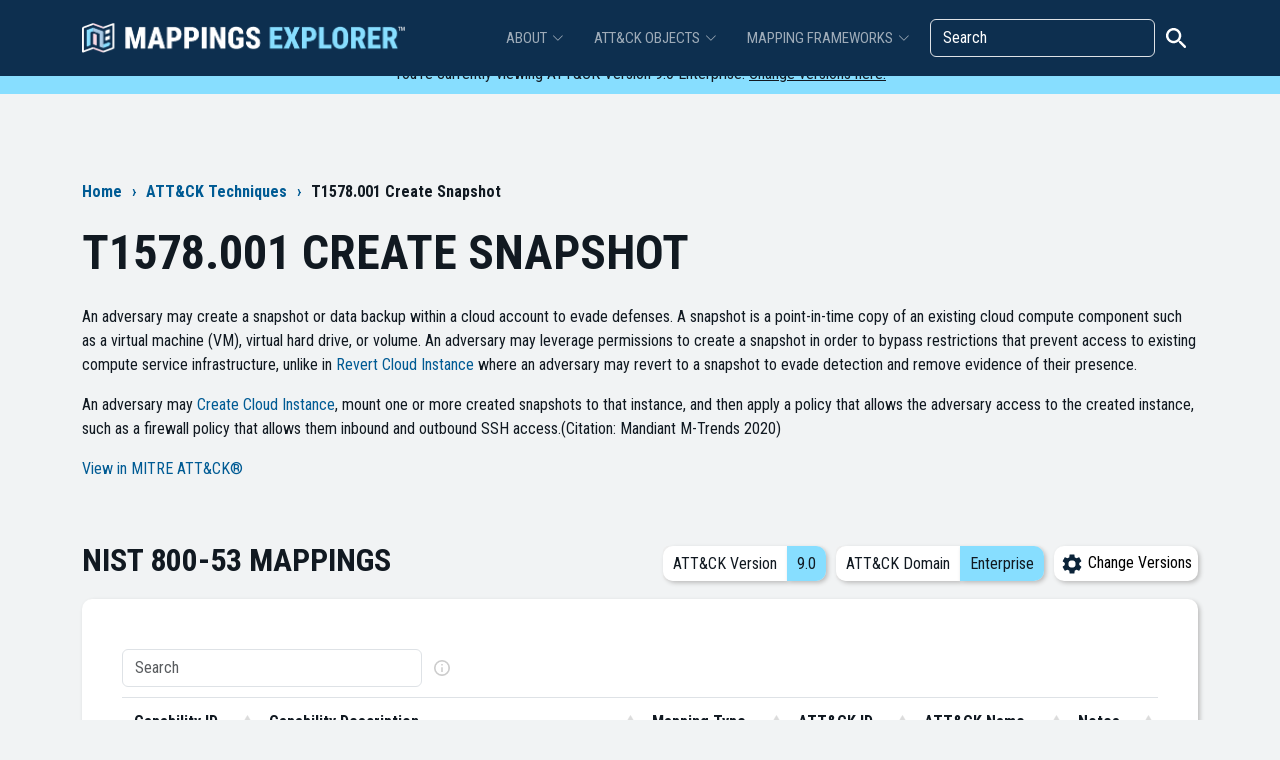

--- FILE ---
content_type: text/html; charset=utf-8
request_url: https://center-for-threat-informed-defense.github.io/mappings-explorer/attack/attack-9.0/domain-enterprise/techniques/T1578.001/
body_size: 4950
content:

<!DOCTYPE html>
<html lang="en">

<head>
    <meta charset="utf-8">
    <meta content="width=device-width, initial-scale=1.0" name="viewport">
    <title>ATT&amp;CK Technique T1578.001 - Mappings Explorer</title>
    <link href="https://center-for-threat-informed-defense.github.io/mappings-explorer/static/img/favicon_light.ico" rel="icon" media="(prefers-color-scheme: light)"/>
    <link href="https://center-for-threat-informed-defense.github.io/mappings-explorer/static/img/favicon_dark.ico" rel="icon" media="(prefers-color-scheme: dark)"/>
    <!-- Google Fonts -->
    <link rel="preconnect" href="https://fonts.googleapis.com">
    <link rel="preconnect" href="https://fonts.gstatic.com" crossorigin>
    <link
        href="https://fonts.googleapis.com/css2?family=Open+Sans:ital,wght@0,300;0,400;0,500;0,600;0,700;1,300;1,400;1,600;1,700&family=Montserrat:ital,wght@0,300;0,400;0,500;0,600;0,700;1,300;1,400;1,500;1,600;1,700&family=Raleway:ital,wght@0,300;0,400;0,500;0,600;0,700;1,300;1,400;1,500;1,600;1,700&display=swap"
        rel="stylesheet">

    <!-- Vendor CSS Files -->
    <link href="https://center-for-threat-informed-defense.github.io/mappings-explorer/static/vendor/bootstrap/css/bootstrap.min.css" rel="stylesheet">
    <link href="https://center-for-threat-informed-defense.github.io/mappings-explorer/static/vendor/bootstrap-icons/bootstrap-icons.css" rel="stylesheet">
    <link href="https://center-for-threat-informed-defense.github.io/mappings-explorer/static/vendor/aos/aos.css" rel="stylesheet">
    <link href="https://center-for-threat-informed-defense.github.io/mappings-explorer/static/vendor/glightbox/css/glightbox.min.css" rel="stylesheet">
    <link href="https://center-for-threat-informed-defense.github.io/mappings-explorer/static/vendor/swiper/swiper-bundle.min.css" rel="stylesheet">
    <link href="https://center-for-threat-informed-defense.github.io/mappings-explorer/static/vendor/remixicon/remixicon.css" rel="stylesheet">
    <script src="https://ajax.googleapis.com/ajax/libs/jquery/3.6.4/jquery.min.js"></script>
    <link href="https://fonts.googleapis.com/css2?family=Roboto+Condensed:wght@300;400;700&display=swap"
        rel="stylesheet">
    <link href="https://unpkg.com/bootstrap-table@1.22.1/dist/bootstrap-table.min.css" rel="stylesheet">
    <!-- Template Main CSS File -->
    <link href="https://center-for-threat-informed-defense.github.io/mappings-explorer/static/main.css" rel="stylesheet">
    <!-- Vue -->
    <script src="https://unpkg.com/vue@3/dist/vue.global.js"></script>

    <!-- Google tag (gtag.js) -->
    <script async src="https://www.googletagmanager.com/gtag/js?id=G-7E2GTHR4GB"></script>
    <script>
        window.dataLayer = window.dataLayer || [];
        function gtag() { dataLayer.push(arguments); }
        gtag('js', new Date());
        gtag('config', 'G-7E2GTHR4GB');
    </script>

    <!-- OpenGraph Tags -->
    <meta property="og:site_name" content="Mappings Explorer | The Center for Threat-Informed Defense" />
    <meta property="og:title" content="ATT&amp;CK Technique T1578.001 - Mappings Explorer" />
    <meta property="og:description" content="Mappings Explorer enables cyber defenders to understand how security controls and capabilities map onto the adversary behaviors catalogued in the MITRE ATT&CK® knowledge base. These mappings form a bridge between the threat-informed approach to cybersecurity and the traditional security controls perspective." />
    <meta property="og:url" content="https://center-for-threat-informed-defense.github.io/mappings-explorer/" />
    <meta property="og:type" content="website" />
    <meta property="og:image" content="https://center-for-threat-informed-defense.github.io/mappings-explorer/static/img/sharing-default.jpg" />
    <meta property="og:image:type" content="image/jpg" />
    <meta property="og:image:width" content="1280" />
    <meta property="og:image:height" content="634" />
    <meta name="twitter:card" content="summary" />
    <meta name="twitter:title" content="ATT&amp;CK Technique T1578.001 - Mappings Explorer" />
    <meta property="twitter:image" content="https://center-for-threat-informed-defense.github.io/mappings-explorer/static/img/sharing-default.jpg" />
    <meta property="twitter:description" content="Mappings Explorer enables cyber defenders to understand how security controls and capabilities map onto the adversary behaviors catalogued in the MITRE ATT&CK® knowledge base. These mappings form a bridge between the threat-informed approach to cybersecurity and the traditional security controls perspective." />
</head>

<body class="page-index gray-bg">
    <header class="header d-flex align-items-center fixed-top">
        

<div
  class="container-fluid container-xl d-flex align-items-center justify-content-between"
>
<a href="https://center-for-threat-informed-defense.github.io/mappings-explorer/" class="logo d-flex align-items-center">
  <img src="https://center-for-threat-informed-defense.github.io/mappings-explorer/static/img/mappings_explorer_header_logo_h60.png" alt="Mappings Explorer" />
</a>

  <i class="mobile-nav-toggle mobile-nav-show bi bi-list"></i>
  <i class="mobile-nav-toggle mobile-nav-hide d-none bi bi-x"></i>
  <nav id="navbar" class="navbar">
    <ul>
      <li class="dropdown"><a href="https://center-for-threat-informed-defense.github.io/mappings-explorer/about/"><span>ABOUT</span> <i class="bi bi-chevron-down dropdown-indicator"></i></a>
        <ul>
          <li><a href="https://center-for-threat-informed-defense.github.io/mappings-explorer/about/">Overview</a></li>
          <li><a href="https://center-for-threat-informed-defense.github.io/mappings-explorer/about/use-cases/">Use Cases</a></li>
          <li><a href="https://center-for-threat-informed-defense.github.io/mappings-explorer/about/methodology/">Mapping Methodology</a></li>
          <li><a href="https://center-for-threat-informed-defense.github.io/mappings-explorer/about/scoring/">Scoring Rubric</a></li>
          <li><a href="https://center-for-threat-informed-defense.github.io/mappings-explorer/about/related-projects/">Related Projects</a></li>
        </ul>
      </li>
      <li class="dropdown"><a href="https://center-for-threat-informed-defense.github.io/mappings-explorer/attack/matrix/"><span>ATT&CK OBJECTS</span> <i class="bi bi-chevron-down dropdown-indicator"></i></a>
        <ul>
          <li><a href="https://center-for-threat-informed-defense.github.io/mappings-explorer/attack/matrix/">Matrix</a></li>
          <li><a href="https://center-for-threat-informed-defense.github.io/mappings-explorer/attack/attack-16.1/domain-enterprise/tactics/">Tactics</a></li>
          <li><a href="https://center-for-threat-informed-defense.github.io/mappings-explorer/attack/attack-16.1/domain-enterprise/techniques/">Techniques</a></li>
        </ul>
      </li>
      <li class="dropdown"><a href="https://center-for-threat-informed-defense.github.io/mappings-explorer/external"><span>MAPPING FRAMEWORKS</span> <i class="bi bi-chevron-down dropdown-indicator"></i></a>
        <ul>
          <li><a href="https://center-for-threat-informed-defense.github.io/mappings-explorer/external">About Mappings</a></li>
          <li><a href="https://center-for-threat-informed-defense.github.io/mappings-explorer/external/aws/">Amazon Web Services (AWS)</a></li>
          <li><a href="https://center-for-threat-informed-defense.github.io/mappings-explorer/external/azure/">Azure</a></li>
          <li><a href="https://center-for-threat-informed-defense.github.io/mappings-explorer/external/cri_profile/">CRI Profile</a></li>
          <li><a href="https://center-for-threat-informed-defense.github.io/mappings-explorer/external/kev/">Known Exploited Vulnerabilities</a></li>
          <li><a href="https://center-for-threat-informed-defense.github.io/mappings-explorer/external/gcp/">Google Cloud Platform (GCP)</a></li>
          <li><a href="https://center-for-threat-informed-defense.github.io/mappings-explorer/external/intel-vpro/">Intel vPro</a></li>
          <li><a href="https://center-for-threat-informed-defense.github.io/mappings-explorer/external/nist/">NIST 800-53</a></li>
          <li><a href="https://center-for-threat-informed-defense.github.io/mappings-explorer/external/m365/">M365</a></li>
          <li><a href="https://center-for-threat-informed-defense.github.io/mappings-explorer/external/veris/">VERIS</a></li>
        </ul>
      </li>
      <li style="padding-left: 20px;">
        <div class="input-group rounded">
          <input
            type="search"
            id="nav-search-input"
            class="search-input form-control rounded"
            placeholder="Search"
            aria-label="Search"
            aria-describedby="search-addon"
            onkeypress="navHandleKeypress(event, 'https://center-for-threat-informed-defense.github.io/mappings-explorer/search/')"
          />
          <span class="input-group-text border-0 bg-primary" id="search-addon">
            <img src="https://center-for-threat-informed-defense.github.io/mappings-explorer/static/img/search-white.svg" alt="search" style="height: 20px;" onclick="navSearchWebsite('https://center-for-threat-informed-defense.github.io/mappings-explorer/search/')"/>
          </span>
        </div>
      </li>
    </ul>
  </nav>
</div>
<script>
  function navSearchWebsite(url) {
    window.location.href = `${url}?search=${document.getElementById("nav-search-input").value}`;
  }
  function navHandleKeypress(event, url) {
    if (event.key === "Enter") {
      navSearchWebsite(url);
    }
  }
</script>



    </header>
    
<div id="my_view">
    <div id="banner" class="banner fade-up">
        <p>You're currently viewing ATT&CK Version 9.0
            Enterprise.
            <span> </span><a class="banner-link" href=https://center-for-threat-informed-defense.github.io/mappings-explorer/attack/attack-9.0/domain-enterprise/techniques/>Change versions here.</a></p>
    </div>

   <section id="header-container" class="header-container">
    <div class="container">
      
    <!-- ======= Breadcrumbs ======= -->
    <div class="breadcrumbs ">
      <ol>
        
          
            <li><a href="https://center-for-threat-informed-defense.github.io/mappings-explorer/">Home</a></li>
          
          
        
          
            <li><a href="https://center-for-threat-informed-defense.github.io/mappings-explorer/attack/attack-9.0/domain-enterprise/techniques/">ATT&amp;CK Techniques</a></li>
          
          
        
          
          
            <li>T1578.001 Create Snapshot</li>
          
        
      </ol>
    </div><!-- End Breadcrumbs -->

      <div class="row justify-content-left">
        <div class="col-lg-12 col-md-12 col-sm-12">
          <h1 style="text-transform: uppercase;"> T1578.001 <span class="highlight">Create Snapshot</span></h1><p>An adversary may create a snapshot or data backup within a cloud account to evade defenses. A snapshot is a point-in-time copy of an existing cloud compute component such as a virtual machine (VM), virtual hard drive, or volume. An adversary may leverage permissions to create a snapshot in order to bypass restrictions that prevent access to existing compute service infrastructure, unlike in <a href="https://attack.mitre.org/techniques/T1578/004">Revert Cloud Instance</a> where an adversary may revert to a snapshot to evade detection and remove evidence of their presence.</p>
<p>An adversary may <a href="https://attack.mitre.org/techniques/T1578/002">Create Cloud Instance</a>, mount one or more created snapshots to that instance, and then apply a policy that allows the adversary access to the created instance, such as a firewall policy that allows them inbound and outbound SSH access.(Citation: Mandiant M-Trends 2020)</p><a href="https://attack.mitre.org/versions/v9/techniques/T1578/001" target="_blank" rel="noopener noreferrer"">
            View in MITRE ATT&CK®
          </a>
        </div>
      </div>
    </div>
  </section>
  
  
  
  
  
  
    <section class="mapping-table">
      <div class="container" data-aos="fade-up">
        <div class="row justify-content-left">
          <div class="row" style="padding: 0;">
            <div class="col-xl-4 col-lg-12">
              <h2 style="width: max-content">NIST 800-53 Mappings</h2>
            </div>
            <div class="col-xl-8 col-lg-12 badges">
              <div class="badge-section" style="margin-right: 0;">
    <button class="custom-badge">
        <span class="white">ATT&CK Version</span><span class="purple">9.0</span>
    </button>
    <button class="custom-badge">
        <span class="white">ATT&CK Domain</span><span class="purple">Enterprise</span>
    </button>
    
    <button class="icon-btn"><a href=https://center-for-threat-informed-defense.github.io/mappings-explorer/attack/attack-9.0/domain-enterprise/techniques/ style="color: black"><img src="https://center-for-threat-informed-defense.github.io/mappings-explorer/static/img/gear.svg" alt="">
            Change Versions
        </a>
    </button>
    <button class="icon-btn-sm"><a href=https://center-for-threat-informed-defense.github.io/mappings-explorer/attack/attack-9.0/domain-enterprise/techniques/ style="color: black"><img src="https://center-for-threat-informed-defense.github.io/mappings-explorer/static/img/gear.svg" alt="">
        </a>
    </button>
</div>
            </div>
          </div>
          <div class="col-12">
              
<div class="table-responsive table-outer">

<div class="form-outline mb-4">
  <table class="table table-borderless table-hover table-responsive text-truncate"
    data-toggle="table"
    data-search="true"
    data-pagination="true"
    data-show-multi-sort="true"
    data-search-align="left">
  <thead>
    <tr>
            <th id= data-field=capability_id data-sortable="true">Capability ID</th>
        
            <th id= data-field=capability_description data-sortable="true">Capability Description</th>
        
            <th id= data-field=mapping_type data-sortable="true">Mapping Type</th>
        
            <th id= data-field=attack_object_id data-sortable="true">ATT&amp;CK ID</th>
        
            <th id= data-field=attack_object_name data-sortable="true">ATT&amp;CK Name</th>
        
            <th id= data-field=Notes data-sortable="true">Notes</th>
        
      </tr>
  </thead>
  <tbody>
  
      <tr>
        <td>
              <a href="https://center-for-threat-informed-defense.github.io/mappings-explorer/external/nist/attack-9.0/domain-enterprise/nist-rev5/AC-2/">
                AC-2
              </a>
            </td><td>
              <a href="https://center-for-threat-informed-defense.github.io/mappings-explorer/external/nist/attack-9.0/domain-enterprise/nist-rev5/AC-2/">
                Account Management
              </a>
            </td><td>Protects</td>
          <td>
              <a href="https://center-for-threat-informed-defense.github.io/mappings-explorer/attack/attack-9.0/domain-enterprise/techniques/T1578.001/">
                T1578.001
              </a>
            </td><td>
              <a href="https://center-for-threat-informed-defense.github.io/mappings-explorer/attack/attack-9.0/domain-enterprise/techniques/T1578.001/">
                Create Snapshot
              </a>
            </td></tr>
    
      <tr>
        <td>
              <a href="https://center-for-threat-informed-defense.github.io/mappings-explorer/external/nist/attack-9.0/domain-enterprise/nist-rev5/AC-3/">
                AC-3
              </a>
            </td><td>
              <a href="https://center-for-threat-informed-defense.github.io/mappings-explorer/external/nist/attack-9.0/domain-enterprise/nist-rev5/AC-3/">
                Access Enforcement
              </a>
            </td><td>Protects</td>
          <td>
              <a href="https://center-for-threat-informed-defense.github.io/mappings-explorer/attack/attack-9.0/domain-enterprise/techniques/T1578.001/">
                T1578.001
              </a>
            </td><td>
              <a href="https://center-for-threat-informed-defense.github.io/mappings-explorer/attack/attack-9.0/domain-enterprise/techniques/T1578.001/">
                Create Snapshot
              </a>
            </td></tr>
    
      <tr>
        <td>
              <a href="https://center-for-threat-informed-defense.github.io/mappings-explorer/external/nist/attack-9.0/domain-enterprise/nist-rev5/AC-5/">
                AC-5
              </a>
            </td><td>
              <a href="https://center-for-threat-informed-defense.github.io/mappings-explorer/external/nist/attack-9.0/domain-enterprise/nist-rev5/AC-5/">
                Separation of Duties
              </a>
            </td><td>Protects</td>
          <td>
              <a href="https://center-for-threat-informed-defense.github.io/mappings-explorer/attack/attack-9.0/domain-enterprise/techniques/T1578.001/">
                T1578.001
              </a>
            </td><td>
              <a href="https://center-for-threat-informed-defense.github.io/mappings-explorer/attack/attack-9.0/domain-enterprise/techniques/T1578.001/">
                Create Snapshot
              </a>
            </td></tr>
    
      <tr>
        <td>
              <a href="https://center-for-threat-informed-defense.github.io/mappings-explorer/external/nist/attack-9.0/domain-enterprise/nist-rev5/AC-6/">
                AC-6
              </a>
            </td><td>
              <a href="https://center-for-threat-informed-defense.github.io/mappings-explorer/external/nist/attack-9.0/domain-enterprise/nist-rev5/AC-6/">
                Least Privilege
              </a>
            </td><td>Protects</td>
          <td>
              <a href="https://center-for-threat-informed-defense.github.io/mappings-explorer/attack/attack-9.0/domain-enterprise/techniques/T1578.001/">
                T1578.001
              </a>
            </td><td>
              <a href="https://center-for-threat-informed-defense.github.io/mappings-explorer/attack/attack-9.0/domain-enterprise/techniques/T1578.001/">
                Create Snapshot
              </a>
            </td></tr>
    
      <tr>
        <td>
              <a href="https://center-for-threat-informed-defense.github.io/mappings-explorer/external/nist/attack-9.0/domain-enterprise/nist-rev5/CA-8/">
                CA-8
              </a>
            </td><td>
              <a href="https://center-for-threat-informed-defense.github.io/mappings-explorer/external/nist/attack-9.0/domain-enterprise/nist-rev5/CA-8/">
                Penetration Testing
              </a>
            </td><td>Protects</td>
          <td>
              <a href="https://center-for-threat-informed-defense.github.io/mappings-explorer/attack/attack-9.0/domain-enterprise/techniques/T1578.001/">
                T1578.001
              </a>
            </td><td>
              <a href="https://center-for-threat-informed-defense.github.io/mappings-explorer/attack/attack-9.0/domain-enterprise/techniques/T1578.001/">
                Create Snapshot
              </a>
            </td></tr>
    
      <tr>
        <td>
              <a href="https://center-for-threat-informed-defense.github.io/mappings-explorer/external/nist/attack-9.0/domain-enterprise/nist-rev5/CM-5/">
                CM-5
              </a>
            </td><td>
              <a href="https://center-for-threat-informed-defense.github.io/mappings-explorer/external/nist/attack-9.0/domain-enterprise/nist-rev5/CM-5/">
                Access Restrictions for Change
              </a>
            </td><td>Protects</td>
          <td>
              <a href="https://center-for-threat-informed-defense.github.io/mappings-explorer/attack/attack-9.0/domain-enterprise/techniques/T1578.001/">
                T1578.001
              </a>
            </td><td>
              <a href="https://center-for-threat-informed-defense.github.io/mappings-explorer/attack/attack-9.0/domain-enterprise/techniques/T1578.001/">
                Create Snapshot
              </a>
            </td></tr>
    
      <tr>
        <td>
              <a href="https://center-for-threat-informed-defense.github.io/mappings-explorer/external/nist/attack-9.0/domain-enterprise/nist-rev5/IA-2/">
                IA-2
              </a>
            </td><td>
              <a href="https://center-for-threat-informed-defense.github.io/mappings-explorer/external/nist/attack-9.0/domain-enterprise/nist-rev5/IA-2/">
                Identification and Authentication (organizational Users)
              </a>
            </td><td>Protects</td>
          <td>
              <a href="https://center-for-threat-informed-defense.github.io/mappings-explorer/attack/attack-9.0/domain-enterprise/techniques/T1578.001/">
                T1578.001
              </a>
            </td><td>
              <a href="https://center-for-threat-informed-defense.github.io/mappings-explorer/attack/attack-9.0/domain-enterprise/techniques/T1578.001/">
                Create Snapshot
              </a>
            </td></tr>
    
      <tr>
        <td>
              <a href="https://center-for-threat-informed-defense.github.io/mappings-explorer/external/nist/attack-9.0/domain-enterprise/nist-rev5/IA-4/">
                IA-4
              </a>
            </td><td>
              <a href="https://center-for-threat-informed-defense.github.io/mappings-explorer/external/nist/attack-9.0/domain-enterprise/nist-rev5/IA-4/">
                Identifier Management
              </a>
            </td><td>Protects</td>
          <td>
              <a href="https://center-for-threat-informed-defense.github.io/mappings-explorer/attack/attack-9.0/domain-enterprise/techniques/T1578.001/">
                T1578.001
              </a>
            </td><td>
              <a href="https://center-for-threat-informed-defense.github.io/mappings-explorer/attack/attack-9.0/domain-enterprise/techniques/T1578.001/">
                Create Snapshot
              </a>
            </td></tr>
    
      <tr>
        <td>
              <a href="https://center-for-threat-informed-defense.github.io/mappings-explorer/external/nist/attack-9.0/domain-enterprise/nist-rev5/IA-6/">
                IA-6
              </a>
            </td><td>
              <a href="https://center-for-threat-informed-defense.github.io/mappings-explorer/external/nist/attack-9.0/domain-enterprise/nist-rev5/IA-6/">
                Authentication Feedback
              </a>
            </td><td>Protects</td>
          <td>
              <a href="https://center-for-threat-informed-defense.github.io/mappings-explorer/attack/attack-9.0/domain-enterprise/techniques/T1578.001/">
                T1578.001
              </a>
            </td><td>
              <a href="https://center-for-threat-informed-defense.github.io/mappings-explorer/attack/attack-9.0/domain-enterprise/techniques/T1578.001/">
                Create Snapshot
              </a>
            </td></tr>
    
      <tr>
        <td>
              <a href="https://center-for-threat-informed-defense.github.io/mappings-explorer/external/nist/attack-9.0/domain-enterprise/nist-rev5/RA-5/">
                RA-5
              </a>
            </td><td>
              <a href="https://center-for-threat-informed-defense.github.io/mappings-explorer/external/nist/attack-9.0/domain-enterprise/nist-rev5/RA-5/">
                Vulnerability Monitoring and Scanning
              </a>
            </td><td>Protects</td>
          <td>
              <a href="https://center-for-threat-informed-defense.github.io/mappings-explorer/attack/attack-9.0/domain-enterprise/techniques/T1578.001/">
                T1578.001
              </a>
            </td><td>
              <a href="https://center-for-threat-informed-defense.github.io/mappings-explorer/attack/attack-9.0/domain-enterprise/techniques/T1578.001/">
                Create Snapshot
              </a>
            </td></tr>
    
      <tr>
        <td>
              <a href="https://center-for-threat-informed-defense.github.io/mappings-explorer/external/nist/attack-9.0/domain-enterprise/nist-rev5/SI-4/">
                SI-4
              </a>
            </td><td>
              <a href="https://center-for-threat-informed-defense.github.io/mappings-explorer/external/nist/attack-9.0/domain-enterprise/nist-rev5/SI-4/">
                System Monitoring
              </a>
            </td><td>Protects</td>
          <td>
              <a href="https://center-for-threat-informed-defense.github.io/mappings-explorer/attack/attack-9.0/domain-enterprise/techniques/T1578.001/">
                T1578.001
              </a>
            </td><td>
              <a href="https://center-for-threat-informed-defense.github.io/mappings-explorer/attack/attack-9.0/domain-enterprise/techniques/T1578.001/">
                Create Snapshot
              </a>
            </td></tr>
    
  </tbody>
</table>
<script>
  function customSort(sortName, sortOrder, data) {
    var order = sortOrder === 'desc' ? -1 : 1
    data.sort(function (a, b) {
      var aa = +((a[sortName] + '').replace(/[^\d]/g, ''))
      var bb = +((b[sortName] + '').replace(/[^\d]/g, ''))
      if (aa < bb) {
        return order * -1
      }
      if (aa > bb) {
        return order
      }
      return 0
    })
  }
</script>
</div>
</div>

          </div>
        </div>
      </div>
    </section>
    
  
  
  
  
    <section class="mapping-table">
      <div class="container" data-aos="fade-up">
        <div class="row justify-content-left">
          <div class="row" style="padding: 0;">
            <div class="col-xl-4 col-lg-12">
              <h2 style="width: max-content">VERIS Mappings</h2>
            </div>
            <div class="col-xl-8 col-lg-12 badges">
              <div class="badge-section" style="margin-right: 0;">
    <button class="custom-badge">
        <span class="white">ATT&CK Version</span><span class="purple">9.0</span>
    </button>
    <button class="custom-badge">
        <span class="white">ATT&CK Domain</span><span class="purple">Enterprise</span>
    </button>
    
    <button class="icon-btn"><a href=https://center-for-threat-informed-defense.github.io/mappings-explorer/attack/attack-9.0/domain-enterprise/techniques/ style="color: black"><img src="https://center-for-threat-informed-defense.github.io/mappings-explorer/static/img/gear.svg" alt="">
            Change Versions
        </a>
    </button>
    <button class="icon-btn-sm"><a href=https://center-for-threat-informed-defense.github.io/mappings-explorer/attack/attack-9.0/domain-enterprise/techniques/ style="color: black"><img src="https://center-for-threat-informed-defense.github.io/mappings-explorer/static/img/gear.svg" alt="">
        </a>
    </button>
</div>
            </div>
          </div>
          <div class="col-12">
              
<div class="table-responsive table-outer">

<div class="form-outline mb-4">
  <table class="table table-borderless table-hover table-responsive text-truncate"
    data-toggle="table"
    data-search="true"
    data-pagination="true"
    data-show-multi-sort="true"
    data-search-align="left">
  <thead>
    <tr>
            <th id= data-field=capability_id data-sortable="true">Capability ID</th>
        
            <th id= data-field=capability_description data-sortable="true">Capability Description</th>
        
            <th id= data-field=mapping_type data-sortable="true">Mapping Type</th>
        
            <th id= data-field=attack_object_id data-sortable="true">ATT&amp;CK ID</th>
        
            <th id= data-field=attack_object_name data-sortable="true">ATT&amp;CK Name</th>
        
            <th id= data-field=Notes data-sortable="true">Notes</th>
        
      </tr>
  </thead>
  <tbody>
  
      <tr>
        <td>
              <a href="https://center-for-threat-informed-defense.github.io/mappings-explorer/external/veris/attack-9.0/domain-enterprise/veris-1.3.5/action.hacking.variety.Abuse_of_functionality/">
                action.hacking.variety.Abuse of functionality
              </a>
            </td><td>
              <a href="https://center-for-threat-informed-defense.github.io/mappings-explorer/external/veris/attack-9.0/domain-enterprise/veris-1.3.5/action.hacking.variety.Abuse_of_functionality/">
                Abuse of functionality
              </a>
            </td><td>related-to</td>
          <td>
              <a href="https://center-for-threat-informed-defense.github.io/mappings-explorer/attack/attack-9.0/domain-enterprise/techniques/T1578.001/">
                T1578.001
              </a>
            </td><td>
              <a href="https://center-for-threat-informed-defense.github.io/mappings-explorer/attack/attack-9.0/domain-enterprise/techniques/T1578.001/">
                Modify Cloud Computer Infrastructure: Create Snapshot
              </a>
            </td></tr>
    
  </tbody>
</table>
<script>
  function customSort(sortName, sortOrder, data) {
    var order = sortOrder === 'desc' ? -1 : 1
    data.sort(function (a, b) {
      var aa = +((a[sortName] + '').replace(/[^\d]/g, ''))
      var bb = +((b[sortName] + '').replace(/[^\d]/g, ''))
      if (aa < bb) {
        return order * -1
      }
      if (aa > bb) {
        return order
      }
      return 0
    })
  }
</script>
</div>
</div>

          </div>
        </div>
      </div>
    </section>
    
  
  
  
  
  
  
  
  
  
  
</div>


    <footer>
          <!-- ======= Footer ======= -->
<footer id="footer" class="footer">

    <div class="footer-content">
      <div class="container">
        <div class="row gy-4">
          <div class="col-lg-6 col-md-12 footer-info">
            <a href="https://center-for-threat-informed-defense.github.io/mappings-explorer/" class="logo d-flex align-items-center">
              <img src="https://center-for-threat-informed-defense.github.io/mappings-explorer/static/img/mappings_explorer_header_logo_h60.png" alt="Mappings Explorer" />
            </a>
            <p>
              The <a href="https://ctid.mitre.org/" target="_blank">Center for Threat-Informed Defense</a>
              is a non-profit, privately funded research and development organization.
              Our mission is to advance the state of the art and the state of the practice
              in threat-informed defense globally.
            </p>

            <div class="d-flex mt-3 gap-4">
              <a href="https://ctid.mitre.org/" target="_blank" style="margin: auto 0">
                <img src="https://center-for-threat-informed-defense.github.io/mappings-explorer/static/img/mitre-logo.png" alt="center for threat informed defense logo" style="height: 25px;"/></a>
              <div class="social-links d-flex">
                <a href="mailto:ctid@mitre.org?subject=Mappings%20Explorer" class="email"><i class="bi bi-envelope"></i></a>
                <a href="https://www.linkedin.com/showcase/center-for-threat-informed-defense/" target="blank" class="linkedin"><i class="bi bi-linkedin"></i></a>
                <a href="https://www.youtube.com/playlist?list=PLALq3Th79NnpUkRy8TUYVBKvysCp9xwNh" target="blank" class="youtube"><i class="bi bi-youtube"></i></a>
                <a href="https://github.com/center-for-threat-informed-defense/mappings-explorer" target="blank" class="github"><i class="bi bi-github"></i></a>
              </div>
            </div>
          </div>
           <div class="col-lg-2 col-6 footer-links">
            <h4>About</h4>
            <ul>
              <li><i class="bi bi-dash"></i> <a href="https://center-for-threat-informed-defense.github.io/mappings-explorer/about/">Overview</a></li>
              <li><i class="bi bi-dash"></i> <a href="https://center-for-threat-informed-defense.github.io/mappings-explorer/about/methodology/">Methodology</a></li>
              <li><i class="bi bi-dash"></i> <a href="https://center-for-threat-informed-defense.github.io/mappings-explorer/about/related-projects/">Related Projects</a></li>
              <li><i class="bi bi-dash"></i> <a href="https://center-for-threat-informed-defense.github.io/mappings-explorer/about/scoring/">Scoring Rubric</a></li>
              <li><i class="bi bi-dash"></i> <a href="https://center-for-threat-informed-defense.github.io/mappings-explorer/about/use-cases/">Use Cases</a></li>
            </ul>
          </div>
          <div class="col-lg-2 col-6 footer-links">
            <h4>ATT&CK Objects</h4>
            <ul>
              <li><i class="bi bi-dash"></i> <a href="https://center-for-threat-informed-defense.github.io/mappings-explorer/attack/matrix/">Matrix</a></li>
              <li><i class="bi bi-dash"></i> <a href="https://center-for-threat-informed-defense.github.io/mappings-explorer/attack/attack-16.1/domain-enterprise/tactics/">Tactics</a></li>
              <li><i class="bi bi-dash"></i> <a href="https://center-for-threat-informed-defense.github.io/mappings-explorer/attack/attack-16.1/domain-enterprise/techniques/">Techniques</a></li>
            </ul>
          </div>
          <div class="col-lg-2 col-6 footer-links">
            <h4>Mappings Frameworks</h4>
            <ul>
              <li><i class="bi bi-dash"></i> <a href="https://center-for-threat-informed-defense.github.io/mappings-explorer/external/">About Mappings</a></li>
              <li><i class="bi bi-dash"></i> <a href="https://center-for-threat-informed-defense.github.io/mappings-explorer/external/aws/">Amazon Web Services (AWS)</a></li>
              <li><i class="bi bi-dash"></i> <a href="https://center-for-threat-informed-defense.github.io/mappings-explorer/external/azure/">Azure</a></li>
              <li><i class="bi bi-dash"></i> <a href="https://center-for-threat-informed-defense.github.io/mappings-explorer/external/cri_profile/">CRI Profile</a></li>
              <li><i class="bi bi-dash"></i> <a href="https://center-for-threat-informed-defense.github.io/mappings-explorer/external/kev/">Known Exploited Vulnerabilities</a></li>
              <li><i class="bi bi-dash"></i> <a href="https://center-for-threat-informed-defense.github.io/mappings-explorer/external/gcp/">Google Cloud Platform (GCP)</a></li>
              <li><i class="bi bi-dash"></i> <a href="https://center-for-threat-informed-defense.github.io/mappings-explorer/external/intel-vpro/">Intel vPro</a></li>
              <li><i class="bi bi-dash"></i> <a href="https://center-for-threat-informed-defense.github.io/mappings-explorer/external/nist/">NIST 800-53</a></li>
              <li><i class="bi bi-dash"></i> <a href="https://center-for-threat-informed-defense.github.io/mappings-explorer/external/veris/">VERIS</a></li>
          </div>
        </div>
      </div>
    </div>
  </footer><!-- End Footer -->
    </footer>

    <!-- Scripts -->
    <script src="https://center-for-threat-informed-defense.github.io/mappings-explorer/static/main.js"></script>
    <script src="https://center-for-threat-informed-defense.github.io/mappings-explorer/static/vendor/bootstrap/js/bootstrap.bundle.min.js"></script>
    <script src="https://center-for-threat-informed-defense.github.io/mappings-explorer/static/vendor/aos/aos.js"></script>
    <script src="https://center-for-threat-informed-defense.github.io/mappings-explorer/static/vendor/glightbox/js/glightbox.min.js"></script>
    <script src="https://center-for-threat-informed-defense.github.io/mappings-explorer/static/vendor/swiper/swiper-bundle.min.js"></script>
    <script src="https://center-for-threat-informed-defense.github.io/mappings-explorer/static/vendor/isotope-layout/isotope.pkgd.min.js"></script>
    <script src="https://center-for-threat-informed-defense.github.io/mappings-explorer/static/vendor/php-email-form/validate.js"></script>
    <script>
        $(document).ready(function () {
            $("#myInput").on("keyup", function () {
                var value = $(this).val().toLowerCase();
                $("#myTable tr").filter(function () {
                    $(this).toggle($(this).text().toLowerCase().indexOf(value) > -1)
                });
            });
        });
    </script>
    <script src="https://unpkg.com/bootstrap-table@1.22.1/dist/bootstrap-table.min.js"></script>

</body>

</html>

--- FILE ---
content_type: text/css; charset=utf-8
request_url: https://center-for-threat-informed-defense.github.io/mappings-explorer/static/main.css
body_size: 10749
content:
/**
* Template Name: Nova
* Updated: Aug 30 2023 with Bootstrap v5.3.1
* Template URL: https://bootstrapmade.com/nova-bootstrap-business-template/
* Author: BootstrapMade.com
* License: https://bootstrapmade.com/license/
*/

/*--------------------------------------------------------------
# Set main reusable colors and fonts using CSS variables
# Learn more about CSS variables at https://developer.mozilla.org/en-US/docs/Web/CSS/Using_CSS_custom_properties
--------------------------------------------------------------*/
/* Fonts */
:root {
  /* --font-default: 'Roboto', sans-serif; */
  --font-default: "Roboto Condensed", sans-serif;
  --font-primary: "Roboto Condensed", sans-serif;
  --font-secondary: "Roboto Condensed", sans-serif;
}

/* Colors */
:root {
  --color-default: #0D2F4F;
  --color-primary: #87DEFF;
  --color-link: #005b94;
  --color-text: #111921;
  --color-highlighter: #FFF601;
  --color-silver: #F1F3F4;
  --color-gray: #D4D4D3;
}

/* Smooth scroll behavior */
:root {
  scroll-behavior: smooth;
}

/*--------------------------------------------------------------
  # General
  --------------------------------------------------------------*/
body {
  font-family: var(--font-default);
  color: var(--color-text);
  min-height: 100vh;
  display: flex;
  flex-direction: column;
  justify-content: space-between;
}

a {
  color: var(--color-link);
  text-decoration: none;
  transition: 0.3s;
  cursor: pointer !important;
}

a:hover {
  color: var(--color-primary);
  text-decoration: none;
  cursor: pointer !important;
}

a.search-icon {
  padding: 0 !important;
}

a.white-link {
  color: white;
  text-decoration: underline;
}

h1,
h2,
h3,
h4,
h5,
h6 {
  font-family: var(--font-primary);
}

span.highlight {
  /* color: var(--color-secondary); */
}

table.table th a,
table.table td a {
  color: var(--color-link) !important;
}

img.img-fluid {
  margin-bottom: 1em;
}

/*--------------------------------------------------------------
  # Sections & Section Header
  --------------------------------------------------------------*/
section {
  overflow: hidden;
  padding: 30px 0;
}

section.version-select {
  overflow: visible;
}

.section-header {
  text-align: center;
  padding-bottom: 30px;
}

.section-header h2 {
  font-size: 32px;
  font-weight: 700;
  margin-bottom: 20px;
  padding-bottom: 20px;
  position: relative;
}

.section-header h2:after {
  content: "";
  position: absolute;
  display: block;
  width: 60px;
  height: 2px;
  background: var(--color-link);
  left: 0;
  right: 0;
  bottom: 0;
  margin: auto;
}

.section-header p {
  margin-bottom: 0;
}

.gray-bg {
  background-color: var(--color-silver);
}

.white-bg {
  background-color: white;
}

.uppercase {
  text-transform: uppercase;
}

/*--------------------------------------------------------------
  # Breadcrumbs
  --------------------------------------------------------------*/
.breadcrumbs {
  position: relative;
}

.breadcrumbs h2 {
  font-size: 56px;
  font-weight: 500;
  color: var(--color-link);
  font-family: var(--font-primary);
}

.breadcrumbs ol {
  display: flex;
  flex-wrap: wrap;
  list-style: none;
  padding: 0 0 10px 0;
  margin: 0;
  font-size: 16px;
  font-weight: 600;
  color: var(--color-text);
}

.breadcrumbs ol a {
  color: var(--color-link);
  transition: 0.3s;
}

.breadcrumbs ol a:hover {
  text-decoration: underline;
}

.breadcrumbs ol li+li {
  padding-left: 10px;
}

.breadcrumbs ol li+li::before {
  display: inline-block;
  padding-right: 10px;
  color: var(--color-link);
  content: "›";
}

/*--------------------------------------------------------------
  # Scroll top button
  --------------------------------------------------------------*/
.scroll-top {
  position: fixed;
  visibility: hidden;
  opacity: 0;
  right: 15px;
  bottom: 15px;
  z-index: 99999;
  background: var(--color-primary);
  width: 40px;
  height: 40px;
  border-radius: 4px;
  transition: all 0.4s;
}

.scroll-top i {
  font-size: 24px;
  color: #fff;
  line-height: 0;
}

.scroll-top:hover {
  background: rgba(86, 184, 230, 0.8);
  color: #fff;
}

.scroll-top.active {
  visibility: visible;
  opacity: 1;
}

/*--------------------------------------------------------------
  # Preloader
  --------------------------------------------------------------*/
#preloader {
  position: fixed;
  inset: 0;
  z-index: 9999;
  overflow: hidden;
  background: #fff;
  transition: all 0.6s ease-out;
}

#preloader:before {
  content: "";
  position: fixed;
  top: calc(50% - 30px);
  left: calc(50% - 30px);
  border: 6px solid var(--color-primary);
  border-top-color: #fff;
  border-radius: 50%;
  width: 60px;
  height: 60px;
  animation: animate-preloader 1s linear infinite;
}

@keyframes animate-preloader {
  0% {
    transform: rotate(0deg);
  }

  100% {
    transform: rotate(360deg);
  }
}

/*--------------------------------------------------------------
  # Disable aos animation delay on mobile devices
  --------------------------------------------------------------*/
@media screen and (max-width: 768px) {
  [data-aos-delay] {
    transition-delay: 0 !important;
  }
}

/*--------------------------------------------------------------
  # Header
  --------------------------------------------------------------*/
.header {
  transition: all 0.5s;
  z-index: 997;
  padding: 14px 0;
  background: var(--color-default);
  font-family: var(--font-primary);
}

div.banner {
  width: 100%;
  padding: 8px;
  background-color: var(--color-primary);
  color: var(--color-text) !important;
  text-align: center;
  display: block;
  position: fixed;
  top: 80px;
  z-index: 10 !important;
  transition: all 0.5s;
}

.banner.sticked {
  top: 70px;
}

.banner p {
  margin-bottom: 0;
}

@media (max-width: 1280px) {
  .header {
    padding: 12px 0;
  }

  div.banner {
    top: 54px;
  }
  .banner.sticked {
    top: 50px;
  }
}

.header.transparent-header {
  background: none;
}

.header.sticked {
  background: var(--color-default);
  padding: 10px 0;
}

.header #mapex_explorer_line_logo,
.footer #mapex_explorer_line_logo {
  height: 30px;
  width: auto;
}

.header svg {
  height: 30px;
  width: auto;
  margin-right: 12px;

}

.header .logo img {
  height: 30px;
  margin-right: 12px;
}

.header .logo h1 {
  font-size: 30px;
  font-weight: 500;
  color: #fff;
  font-family: var(--font-primary);
  margin: 0;
  text-transform: uppercase;
}

.header .input-group-text {
  background: none !important;
}

.header .search-input {
  background: none !important;
  color: white !important;
}

.header ::placeholder {
  color: white !important;
}

/*--------------------------------------------------------------
  # Desktop Navigation
  --------------------------------------------------------------*/
@media (min-width: 1280px) {
  .navbar {
    padding: 0;
  }

  .navbar ul {
    margin: 0;
    padding: 0;
    display: flex;
    list-style: none;
    align-items: center;
  }

  .navbar li {
    position: relative;
  }

  .navbar a,
  .navbar a:focus {
    display: flex;
    align-items: center;
    justify-content: space-between;
    padding: 15px 0 15px 30px;
    font-family: var(--font-default);
    font-size: 15px;
    font-weight: 500;
    color: rgba(255, 255, 255, 0.6);
    white-space: nowrap;
    transition: 0.3s;
  }

  .navbar a i,
  .navbar a:focus i {
    font-size: 12px;
    line-height: 0;
    margin-left: 5px;
  }

  .navbar a:hover,
  .navbar .active,
  .navbar .active:focus,
  .navbar li:hover>a {
    color: #fff;
  }

  .navbar .dropdown ul {
    display: block;
    position: absolute;
    left: 14px;
    top: calc(100% + 30px);
    margin: 0;
    padding: 10px 0;
    z-index: 10000000 !important;
    opacity: 0;
    visibility: hidden;
    background: var(--color-default);
    box-shadow: 0 14px 12px -2px rgba(0, 0, 0, 0.2);

    /* box-shadow: 0px 0px 30px rgba(127, 137, 161, 0.15); */
    transition: 0.2s;
  }

  .navbar .dropdown ul li {
    min-width: 200px;
  }

  .navbar .dropdown ul a {
    padding: 10px 20px;
    font-size: 15px;
    text-transform: none;
    color: rgba(255, 255, 255, 0.6);
  }

  .navbar .dropdown ul a i {
    font-size: 12px;
  }

  .navbar .dropdown ul a:hover,
  .navbar .dropdown ul .active:hover,
  .navbar .dropdown ul li:hover>a {
    color: #fff;
    text-decoration: underline;
  }

  .navbar .dropdown:hover>ul {
    opacity: 1;
    top: 100%;
    visibility: visible;
  }

  .navbar .dropdown .dropdown ul {
    top: 0;
    left: calc(100% - 30px);
    visibility: hidden;
  }

  .navbar .dropdown .dropdown:hover>ul {
    opacity: 1;
    top: 0;
    left: 100%;
    visibility: visible;
  }
}

@media (min-width: 1280px) and (max-width: 1366px) {
  .navbar .dropdown .dropdown ul {
    left: -90%;
  }

  .navbar .dropdown .dropdown:hover>ul {
    left: -100%;
  }
}

@media (min-width: 1280px) {

  .mobile-nav-show,
  .mobile-nav-hide {
    display: none;
  }
}

/*--------------------------------------------------------------
  # Mobile Navigation
  --------------------------------------------------------------*/
@media (max-width: 1279px) {
  .navbar {
    position: fixed;
    top: 0;
    right: -100%;
    width: 100%;
    max-width: 400px;
    bottom: 0;
    transition: 0.3s;
    z-index: 9997 !important;
  }

  .navbar ul {
    position: absolute;
    inset: 0;
    padding: 50px 0 10px 0;
    margin: 0;
    background: var(--color-default);
    overflow-y: auto;
    transition: 0.3s;
    z-index: 9998 !important;
  }

  .navbar a,
  .navbar a:focus {
    display: flex;
    align-items: center;
    justify-content: space-between;
    padding: 10px 20px;
    font-family: var(--font-default);
    font-size: 15px;
    font-weight: 600;
    color: rgba(255, 255, 255, 0.7);
    white-space: nowrap;
    transition: 0.3s;
  }

  .navbar a i,
  .navbar a:focus i {
    font-size: 12px;
    line-height: 0;
    margin-left: 5px;
  }

  .navbar a:hover,
  .navbar .active,
  .navbar .active:focus,
  .navbar li:hover>a {
    color: #fff;
  }

  .navbar .dropdown ul,
  .navbar .dropdown .dropdown ul {
    position: static;
    display: none;
    padding: 10px 0;
    margin: 10px 20px;
    background-color: var(--color-default);
  }

  .navbar .dropdown>.dropdown-active,
  .navbar .dropdown .dropdown>.dropdown-active {
    display: block;
    background: var(--color-default);
  }

  .mobile-nav-show {
    color: rgba(255, 255, 255, 0.9);
    font-size: 28px;
    cursor: pointer;
    line-height: 0;
    transition: 0.5s;
  }

  .mobile-nav-hide {
    color: rgba(255, 255, 255, 0.9);
    font-size: 32px;
    cursor: pointer;
    line-height: 0;
    transition: 0.5s;
    position: fixed;
    right: 15px;
    top: 15px;
    z-index: 9999 !important;
  }

  .mobile-nav-active {
    overflow: hidden;
  }

  .mobile-nav-active .navbar {
    right: 0;
  }

  .mobile-nav-active .navbar:before {
    content: "";
    position: fixed;
    inset: 0;
    background: #212c5e81;
    z-index: 9996 !important;
  }
}

/*--------------------------------------------------------------
  # Hero Section
  --------------------------------------------------------------*/
.hero {
  width: 100%;
  min-height: 100vh;
  background: url("../static/img/background.jpeg") top center;
  background-size: cover;
  position: relative;
  padding: 120px 0;
  z-index: 3;
}

#hero div {
  width: 90vw;
  margin: auto;
  z-index: 100;
}

@media (min-width: 1034px) {
  .hero:after {
    position: absolute;
    content: "";
    width: 40%;
    background: var(--color-default);
    top: 0;
    bottom: 0;
  }

  #hero div {
    width: 30vw;
    margin-left: 5vw;
  }
}

.hero:before {
  position: absolute;
  content: "";
  background: rgba(27, 47, 69, 0.6);
  inset: 0;
}

@media (max-width: 1034px) {
  .hero:before {
    background: rgba(27, 47, 69, 0.7);
  }
}

.hero .container {
  z-index: 1;
}

@media (min-width: 1365px) {
  .hero {
    background-attachment: fixed;
  }
}

#hero #mapex_explorer_logo {
  height: 107px;
  width: auto;
}

.header-container h1 {
  margin: 0;
  font-size: 48px;
  font-weight: 700;
  line-height: 1.2;
  margin-bottom: 24px;
  margin-top: 10px;
  font-family: var(--font-default);
}

.hero h2 {
  margin: 0;
  font-size: 46px;
  font-weight: 400;
  line-height: 1.1;
  color: #fff;
  font-family: var(--font-default);
  text-transform: uppercase;
}

.hero blockquote {
  color: #fff;
  padding-left: 20px;
  font-size: 15px;
  font-family: var(--font-default);
  border-left: 2px solid var(--color-primary);
  margin: 25px 0;
}

.services-list .title .stretched-link {
  /* text-transform: capitalize; */
  color: black;
}

.services-list blockquote {
  padding-left: 20px;
  font-size: 15px;
  font-family: var(--font-default);
  border-left: 3px solid var(--color-gray);
  margin: 20px 0;
}

.services-list .section-details span,
.header-container .section-details span {
  margin-right: 10px;
}

.hero .btn-get-started {
  font-family: var(--font-default);
  font-weight: 500;
  font-size: 15px;
  letter-spacing: 1px;
  display: inline-block;
  padding: 12px 30px;
  border-radius: 50px;
  transition: 0.5s;
  color: var(--color-default);
  background: var(--color-primary);
}

.hero .btn-get-started:hover {
  background: rgba(86, 184, 230, 0.8);
}

.hero .btn-watch-video {
  font-size: 16px;
  transition: 0.5s;
  margin-left: 25px;
  color: rgba(255, 255, 255, 0.7);
  font-weight: 600;
}

.hero .btn-watch-video i {
  color: var(--color-primary);
  font-size: 32px;
  transition: 0.3s;
  line-height: 0;
  margin-right: 8px;
}

.hero .btn-watch-video:hover {
  color: #fff;
}

.hero .btn-watch-video:hover i {
  color: #82cbed;
}

@media (max-width: 640px) {
  .hero h2 {
    font-size: 36px;
    line-height: 1;
  }

  .hero .btn-get-started,
  .hero .btn-watch-video {
    font-size: 13px;
  }
}

/*--------------------------------------------------------------
  # Why Choose Us Section
  --------------------------------------------------------------*/
.why-us {
  padding-bottom: 0;
}

.why-us .img-bg {
  min-height: 500px;
  background-size: cover;
}

.why-us .slides {
  background-color: #f7f9fc;
}

.why-us h3 {
  font-size: 24px;
  font-weight: 700;
  color: var(--color-link);
}

.why-us h4 {
  font-size: 18px;
  font-weight: 400;
  color: #29486a;
  font-family: var(--font-secondary);
}

.why-us .swiper {
  margin: 140px 140px 120px 140px;
  overflow: hidden;
}

.why-us .swiper-button-prev:after,
.why-us .swiper-button-next:after {
  font-size: 24px;
  color: var(--color-link);
}

.why-us .swiper-button-prev {
  left: 80px;
}

.why-us .swiper-button-next {
  right: 80px;
}

.why-us .swiper-pagination {
  margin-top: 30px;
  position: relative;
}

.why-us .swiper-pagination .swiper-pagination-bullet {
  background-color: var(--color-link);
}

.why-us .swiper-pagination .swiper-pagination-bullet-active {
  background-color: var(--color-primary);
}

@media (max-width: 1200px) {
  .why-us .swiper {
    margin: 60px 60px 40px 60px;
  }

  .why-us .swiper-button-prev,
  .why-us .swiper-button-next {
    display: none;
  }
}

@media (max-width: 575px) {
  .why-us .swiper {
    margin: 40px 40px 20px 40px;
  }
}

.page-about .why-us {
  padding: 0 0 80px 0;
}

/*--------------------------------------------------------------
  # About Section
  --------------------------------------------------------------*/

.about .content h3 {
  font-weight: 700;
  font-size: 36px;
  font-family: var(--font-secondary);
  color: var(--bs-heading-color);
}

.about .content p {
  margin: 30px 0;
  color: var(--color-text);
}

.about .content ul {
  list-style: none;
  padding: 0;
}

.about .content ul li {
  padding: 0 0 15px 26px;
  position: relative;
  font-size: 15px;
  font-weight: 600;
}

.about .content ul i {
  position: absolute;
  font-size: 20px;
  left: 0;
  top: -3px;
  color: var(--bs-heading-color);
}

/*--------------------------------------------------------------
  # Use Cases
  --------------------------------------------------------------*/

section#use-cases li {
  padding: 5px 0px;
}

section#user-stories button.accordion-button div {
  font-weight: 700;
}

/*--------------------------------------------------------------
  # Services List Section
  --------------------------------------------------------------*/
.services-list .service-item {
  position: relative;
  padding: 0px 20px;
}

.services-list .service-item .icon i {
  font-size: 32px;
  line-height: 0;
  margin-right: 20px;
  color: var(--color-text);
}

.services-list .service-item .title {
  font-weight: 700;
  font-size: 24px;
  color: var(--color-text);
}

.services-list .service-item .description {
  line-height: 24px;
  font-size: 14px;
}

.readmore.stretched-link {
  color: var(--color-link);
}

.readmore.stretched-link:hover {
  color: var(--color-link);
  text-decoration: underline;
}

/*
    #Header Container
  */
.header-container {
  padding-top: 180px;
}

.header-container .download-artifacts {
  margin-top: 12px;
}

@media (min-width: 768px) {
  .header-container .download-artifacts {
    padding-left: 15px;
  }

  .header-container .download-artifacts .downloads {
    display: block;
  }

  .header-container .download-artifacts .downloads p {
    line-height: normal;
    margin-bottom: 12px;
  }
}

.download-artifacts h6 {
  font-weight: 600;
}

.download-artifacts .downloads a img {
  margin-top: -5px;
}

/* display download buttons in a single line for small screens */
@media (max-width: 768px) {
  .header-container .download-artifacts .downloads {
    display: flex;
    gap: 20px;
  }
}

/**
  # Version Select Section
  **/
.version-select section {
  padding-top: 40px;
  padding-bottom: 40px;
}

.version-select h2,
#matrix-table h2 {
  text-transform: uppercase;
  font-family: var(--font-default);
  font-weight: 700;
  margin-bottom: 20px;
}

.version-select .form-control {
  padding: 0.8rem 1rem;
  font-weight: 700;
  font-size: 18px;
  /** for the dropdown indicator */
  appearance: none;
  background-image: url("data:image/svg+xml;charset=UTF-8,%3csvg xmlns='http://www.w3.org/2000/svg' viewBox='0 0 24 24' fill='none' stroke='currentColor' stroke-width='2' stroke-linecap='round' stroke-linejoin='round'%3e%3cpolyline points='6 9 12 15 18 9'%3e%3c/polyline%3e%3c/svg%3e");
  background-repeat: no-repeat;
  background-position: right 1rem center;
  background-size: 1em;
  box-shadow: 2px 2px 2px #bdbdbd;
}

.version-select p {
  margin-bottom: 4px;
  font-size: 18px;
  margin-left: 4px;
}

.version-select .btn-pill {
  font-family: var(--font-default);
  font-weight: 700;
  font-size: 15px;
  letter-spacing: 1px;
  display: flex;
  padding: 12px 30px;
  border-radius: 50px;
  transition: 0.25s;
  color: var(--color-text);
  background: var(--color-primary);
  display: flex;
  width: max-content;
  margin-top: auto !important;
  text-transform: uppercase;
}

.version-select .btn-pill:hover {
  background: var(--color-link);
  color: white;
}

/**
  # Mapping Table Section
  **/
p.notice {
  padding: 1rem;
  border: 1px solid var(--bs-border-color);
  background-color: var(--bs-gray-200);
}

.mapping-table h2,
.references h2 {
  text-transform: uppercase;
  font-family: var(--font-default);
  font-weight: 700;
  margin-bottom: 20px;
}

.mapping-table .table-outer {
  background-color: white;
  padding: 40px;
  box-shadow: 2px 2px 4px #bdbdbd;
  border-radius: 10px;
}

.mapping-table .table-outer input {
  width: 50%;
}

/*--------------------------------------------------------------
  # Call To Action Section
  --------------------------------------------------------------*/
.call-to-action {
  padding: 100px 0;
}

@media (min-width: 1365px) {
  .call-to-action {
    background-attachment: fixed;
  }
}

.call-to-action h3 {
  color: var(--color-text);
  font-size: 28px;
  margin-bottom: 25px;
  font-weight: 700;
  text-transform: uppercase;
}

.call-to-action p {
  color: var(--color-text);
  margin-bottom: 25px;
}

.call-to-action .cta-btn {
  font-family: var(--font-default);
  font-weight: 500;
  font-size: 16px;
  letter-spacing: 1px;
  display: inline-block;
  padding: 12px 40px;
  border-radius: 50px;
  transition: 0.5s;
  margin: 10px;
  color: var(--color-text);
  background: var(--color-primary);
}

.call-to-action .cta-btn:hover {
  background: var(--color-primary);
}

.call-to-action .input-group-text {
  background: none !important;
}

.call-to-action .search-input {
  background: none !important;
}

/*--------------------------------------------------------------
  # Features Section
  --------------------------------------------------------------*/
.features {
  padding-bottom: 0;
}

.features h3 {
  color: var(--color-link);
  font-size: 32px;
  font-weight: 700;
  margin-bottom: 30px;
}

.features .icon-list i {
  margin-right: 10px;
  font-size: 24px;
  line-height: 1.2;
}

.features .icon-list span {
  font-size: 18px;
  color: #29486a;
}

.features .phone-wrap {
  position: absolute;
  right: 0;
}

@media (max-width: 768px) {
  .features .phone-wrap {
    position: relative;
  }
}

.features .phone-wrap img {
  width: 340px;
}

@media (max-width: 992px) {
  .features .phone-wrap img {
    margin-top: 30px;
  }
}

@media (max-width: 768px) {
  .features .phone-wrap img {
    width: 100%;
  }
}

.features .details {
  margin-top: 80px;
  padding: 120px 0;
  background-color: #f7f9fc;
}

.features .details h4 {
  color: var(--color-link);
  font-size: 32px;
  font-weight: 700;
  margin-bottom: 20px;
}

.features .details p {
  margin-bottom: 20px;
  font-size: 15px;
}

.features .details .btn-get-started {
  font-family: var(--font-primary);
  display: inline-block;
  font-weight: 500;
  font-size: 15px;
  letter-spacing: 1px;
  padding: 10px 32px;
  border-radius: 50px;
  transition: 0.5s;
  background-color: var(--color-primary);
  color: #fff;
}

.features .details .btn-get-started:hover {
  background: #2aa5df;
}

/*--------------------------------------------------------------
  # Recent Blog Posts Section
  --------------------------------------------------------------*/
.recent-posts .post-box {
  transition: 0.3s;
  height: 100%;
  overflow: hidden;
  position: relative;
  display: flex;
  flex-direction: column;
}

.recent-posts .post-box .post-img {
  overflow: hidden;
  position: relative;
}

.recent-posts .post-box .post-img img {
  transition: 0.5s;
}

.recent-posts .post-box .meta {
  margin-top: 15px;
}

.recent-posts .post-box .meta .post-date {
  font-size: 15px;
  font-weight: 400;
  color: var(--color-primary);
}

.recent-posts .post-box .meta .post-author {
  font-size: 15px;
  font-weight: 400;
  color: var(--color-link);
}

.recent-posts .post-box .post-title {
  font-size: 18px;
  color: var(--color-link);
  font-weight: 700;
  margin: 15px 0 0 0;
  position: relative;
  transition: 0.3s;
}

.recent-posts .post-box p {
  margin: 15px 0 0 0;
  color: rgba(27, 47, 69, 0.7);
}

.recent-posts .post-box .readmore {
  display: flex;
  align-items: center;
  font-weight: 600;
  line-height: 1;
  transition: 0.3s;
  margin-top: 15px;
}

.recent-posts .post-box .readmore i {
  line-height: 0;
  margin-left: 4px;
  font-size: 18px;
}

.recent-posts .post-box:hover .post-title {
  color: var(--color-primary);
}

.recent-posts .post-box:hover .post-img img {
  transform: scale(1.1);
}

/*--------------------------------------------------------------
  # Team Section
  --------------------------------------------------------------*/
.team .team-member {
  overflow: hidden;
  background: #fff;
}

.team .team-member .member-img {
  position: relative;
  overflow: hidden;
}

.team .team-member .social {
  position: absolute;
  left: 0;
  bottom: 0;
  right: 0;
  height: 40px;
  opacity: 0;
  transition: ease-in-out 0.3s;
  background: rgba(255, 255, 255, 0.85);
  display: flex;
  align-items: center;
  justify-content: center;
}

.team .team-member .social a {
  transition: color 0.3s;
  color: #31547c;
  margin: 0 10px;
  display: inline-flex;
  align-items: center;
  justify-content: center;
}

.team .team-member .social a i {
  line-height: 0;
}

.team .team-member .social a:hover {
  color: var(--color-primary);
}

.team .team-member .social i {
  font-size: 18px;
  margin: 0 2px;
}

.team .team-member .member-info {
  padding: 25px 15px 0 15px;
  text-align: center;
}

.team .team-member .member-info h4 {
  font-weight: 700;
  margin-bottom: 5px;
  font-size: 18px;
  color: var(--color-link);
}

.team .team-member .member-info span {
  display: block;
  font-size: 13px;
  font-weight: 400;
  color: #6c757d;
}

.team .team-member .member-info p {
  font-style: italic;
  font-size: 14px;
  line-height: 26px;
  color: #6c757d;
}

.team .team-member:hover .social {
  opacity: 1;
}

/*--------------------------------------------------------------
  # Services Cards Section
  --------------------------------------------------------------*/
.services-cards .card-item {
  border: 1px solid rgba(27, 47, 69, 0.1);
  background: #fff;
  position: relative;
  border-radius: 0;
}

.services-cards .card-item .card-bg {
  min-height: 300px;
  background-size: cover;
  background-repeat: no-repeat;
}

.services-cards .card-item .card-body {
  padding: 30px;
}

.services-cards .card-item h4 {
  font-weight: 700;
  font-size: 20px;
  margin-bottom: 15px;
  color: var(--color-text);
}

.services-cards .card-item p {
  color: var(--color-text);
  margin: 0;
}

.services-cards ul {
  list-style-type: square;
}

.services-cards ol li,
#use-cases ol li {
  padding: 5px 0px 5px 10px;
}

.services-cards ul li {
  padding: 5px 0px 5px 5px;
}

.services-cards li::marker,
#use-cases ol li::marker {
  color: var(--color-link);
  font-weight: 700;
}

.services-cards li::marker,
.services-cards ol a {
  color: var(--color-link);
}

.services-cards:nth-child(even) {
  background-color: white;
}

.services-cards table.table tr * {
  background: none;
}

/*--------------------------------------------------------------
  # Testimonials Section
  --------------------------------------------------------------*/
.testimonials .testimonial-item {
  box-sizing: content-box;
  padding: 30px;
  margin: 40px 30px;
  box-shadow: 0px 0 20px rgba(27, 47, 69, 0.1);
  background: #fff;
  min-height: 320px;
  display: flex;
  flex-direction: column;
  text-align: center;
  transition: 0.3s;
}

.testimonials .testimonial-item .stars {
  margin-bottom: 15px;
}

.testimonials .testimonial-item .stars i {
  color: #ffc107;
  margin: 0 1px;
}

.testimonials .testimonial-item .testimonial-img {
  width: 90px;
  border-radius: 50%;
  border: 4px solid #fff;
  margin: 0 auto;
}

.testimonials .testimonial-item h3 {
  font-size: 18px;
  font-weight: bold;
  margin: 10px 0 5px 0;
  color: #111;
}

.testimonials .testimonial-item h4 {
  font-size: 14px;
  color: #999;
  margin: 0;
}

.testimonials .testimonial-item p {
  font-style: italic;
  margin: 0 auto 15px auto;
}

.testimonials .swiper-pagination {
  margin-top: 20px;
  position: relative;
}

.testimonials .swiper-pagination .swiper-pagination-bullet {
  width: 10px;
  height: 10px;
  background-color: #e8eff6;
  opacity: 1;
}

.testimonials .swiper-pagination .swiper-pagination-bullet-active {
  background-color: var(--color-primary);
}

.testimonials .swiper-slide {
  opacity: 0.3;
}

@media (max-width: 1199px) {
  .testimonials .swiper-slide-active {
    opacity: 1;
  }

  .testimonials .swiper-pagination {
    margin-top: 0;
  }

  .testimonials .testimonial-item {
    margin: 40px 20px;
  }
}

@media (min-width: 1200px) {
  .testimonials .swiper-slide-next {
    opacity: 1;
    transform: scale(1.12);
  }
}

/*--------------------------------------------------------------
  # Portfolio Section
  --------------------------------------------------------------*/
.portfolio .portfolio-flters {
  padding: 0;
  margin: 0 auto 30px auto;
  list-style: none;
  text-align: center;
}

.portfolio .portfolio-flters li {
  color: var(--color-primary);
  cursor: pointer;
  display: inline-block;
  padding: 0;
  font-size: 18px;
  font-weight: 400;
  margin: 0 10px;
  line-height: 1;
  margin-bottom: 5px;
  transition: all 0.3s ease-in-out;
}

.portfolio .portfolio-flters li:hover,
.portfolio .portfolio-flters li.filter-active {
  color: var(--color-primary);
}

.portfolio .portfolio-flters li:first-child {
  margin-left: 0;
}

.portfolio .portfolio-flters li:last-child {
  margin-right: 0;
}

@media (max-width: 575px) {
  .portfolio .portfolio-flters li {
    font-size: 14px;
    margin: 0 5px;
  }
}

.portfolio .portfolio-item {
  position: relative;
}

.portfolio .portfolio-item .portfolio-info {
  opacity: 0;
  position: absolute;
  left: 30px;
  right: 30px;
  bottom: 0;
  z-index: 3;
  transition: all ease-in-out 0.3s;
  background: rgba(255, 255, 255, 0.9);
  padding: 15px;
}

.portfolio .portfolio-item .portfolio-info h4 {
  font-size: 18px;
  font-weight: 600;
  color: var(--color-default);
  padding-right: 50px;
}

.portfolio .portfolio-item .portfolio-info p {
  color: #6c757d;
  font-size: 14px;
  margin-bottom: 0;
  padding-right: 50px;
}

.portfolio .portfolio-item .portfolio-info .preview-link,
.portfolio .portfolio-item .portfolio-info .details-link {
  position: absolute;
  right: 50px;
  font-size: 24px;
  top: calc(50% - 14px);
  color: rgba(27, 47, 69, 0.7);
  transition: 0.3s;
  line-height: 0;
}

.portfolio .portfolio-item .portfolio-info .preview-link:hover,
.portfolio .portfolio-item .portfolio-info .details-link:hover {
  color: var(--color-primary);
}

.portfolio .portfolio-item .portfolio-info .details-link {
  right: 14px;
  font-size: 28px;
}

.portfolio .portfolio-item:hover .portfolio-info {
  opacity: 1;
  bottom: 20px;
}

/*--------------------------------------------------------------
  # Portfolio Details
  --------------------------------------------------------------*/
.portfolio-details .portfolio-details-slider img {
  width: 100%;
}

.portfolio-details .portfolio-details-slider .swiper-pagination {
  margin-top: 20px;
  position: relative;
}

.portfolio-details .portfolio-details-slider .swiper-pagination .swiper-pagination-bullet {
  width: 12px;
  height: 12px;
  background-color: #fff;
  opacity: 1;
  border: 1px solid var(--color-primary);
}

.portfolio-details .portfolio-details-slider .swiper-pagination .swiper-pagination-bullet-active {
  background-color: var(--color-primary);
}

.portfolio-details .portfolio-info {
  padding: 30px;
  box-shadow: 0px 0 30px rgba(27, 47, 69, 0.1);
}

.portfolio-details .portfolio-info h3 {
  font-size: 22px;
  font-weight: 700;
  margin-bottom: 20px;
  padding-bottom: 20px;
  border-bottom: 1px solid #d6e2ef;
}

.portfolio-details .portfolio-info ul {
  list-style: none;
  padding: 0;
  font-size: 15px;
}

.portfolio-details .portfolio-info ul li+li {
  margin-top: 10px;
}

.portfolio-details .portfolio-description {
  padding-top: 30px;
}

.portfolio-details .portfolio-description h2 {
  font-size: 26px;
  font-weight: 700;
  margin-bottom: 20px;
  color: var(--color-link);
}

.portfolio-details .portfolio-description p {
  padding: 0;
}

/*--------------------------------------------------------------
  # Contact Section
  --------------------------------------------------------------*/
.contact {
  background: url("../img/contact-bg.png") left top no-repeat;
  background-size: contain;
  position: relative;
}

@media (max-width: 640px) {
  .contact {
    background-position: center 50px;
  }
}

.contact:before {
  content: "";
  background: rgba(255, 255, 255, 0.7);
  position: absolute;
  bottom: 0;
  top: 0;
  left: 0;
  right: 0;
}

.contact .info-item+.info-item {
  margin-top: 40px;
}

.contact .info-item i {
  font-size: 20px;
  background: var(--color-primary);
  color: #fff;
  width: 44px;
  height: 44px;
  display: flex;
  justify-content: center;
  align-items: center;
  border-radius: 50px;
  transition: all 0.3s ease-in-out;
  margin-right: 15px;
}

.contact .info-item h4 {
  padding: 0;
  font-size: 20px;
  font-weight: 700;
  margin-bottom: 5px;
  color: #1c88ba;
}

.contact .info-item p {
  padding: 0;
  margin-bottom: 0;
  font-size: 14px;
}

.contact .php-email-form {
  width: 100%;
}

.contact .php-email-form .form-group {
  padding-bottom: 8px;
}

.contact .php-email-form .error-message {
  display: none;
  color: #fff;
  background: #df1529;
  text-align: left;
  padding: 15px;
  font-weight: 600;
}

.contact .php-email-form .error-message br+br {
  margin-top: 25px;
}

.contact .php-email-form .sent-message {
  display: none;
  color: #fff;
  background: #059652;
  text-align: center;
  padding: 15px;
  font-weight: 600;
}

.contact .php-email-form .loading {
  display: none;
  background: #fff;
  text-align: center;
  padding: 15px;
}

.contact .php-email-form .loading:before {
  content: "";
  display: inline-block;
  border-radius: 50%;
  width: 24px;
  height: 24px;
  margin: 0 10px -6px 0;
  border: 3px solid #059652;
  border-top-color: #fff;
  animation: animate-loading 1s linear infinite;
}

.contact .php-email-form input,
.contact .php-email-form textarea {
  border-radius: 0;
  box-shadow: none;
  font-size: 14px;
  padding: 12px 15px;
}

.contact .php-email-form input:focus,
.contact .php-email-form textarea:focus {
  border-color: var(--color-primary);
}

.contact .php-email-form textarea {
  padding: 10px 12px;
}

.contact .php-email-form button[type="submit"] {
  background: #1f98d1;
  border: 0;
  padding: 12px 40px;
  color: #fff;
  transition: 0.4s;
}

.contact .php-email-form button[type="submit"]:hover {
  background: var(--color-primary);
}

@keyframes animate-loading {
  0% {
    transform: rotate(0deg);
  }

  100% {
    transform: rotate(360deg);
  }
}

/*--------------------------------------------------------------
  # Blog Stylings
  --------------------------------------------------------------*/
/*--------------------------------------------------------------
  # Blog Home Posts List
  --------------------------------------------------------------*/
.blog .posts-list article {
  height: 100%;
  border-bottom: 1px solid #d6e2ef;
  padding-bottom: 30px;
}

.blog .posts-list article+article {
  margin-top: 60px;
}

.blog .posts-list .post-img {
  max-height: 240px;
  overflow: hidden;
}

.blog .posts-list .title {
  font-size: 20px;
  font-weight: 600;
  padding: 0;
  margin: 20px 0 0 0;
}

.blog .posts-list .title a {
  color: var(--color-link);
  transition: 0.3s;
}

.blog .posts-list .title a:hover {
  color: var(--color-primary);
}

.blog .posts-list .meta-top {
  margin-top: 20px;
  color: #467ab3;
}

.blog .posts-list .meta-top ul {
  display: flex;
  flex-wrap: wrap;
  list-style: none;
  align-items: center;
  padding: 0;
  margin: 0;
}

.blog .posts-list .meta-top ul li+li {
  padding-left: 20px;
}

.blog .posts-list .meta-top i {
  font-size: 16px;
  margin-right: 8px;
  line-height: 0;
  color: rgba(86, 184, 230, 0.8);
}

.blog .posts-list .meta-top a {
  color: #467ab3;
  font-size: 14px;
  display: inline-block;
  line-height: 1;
}

.blog .posts-list .content {
  margin-top: 20px;
}

.blog .posts-list .read-more a {
  display: inline-block;
  color: #1f98d1;
  transition: 0.3s;
  font-size: 15px;
  font-weight: 500;
}

.blog .posts-list .read-more a:hover {
  color: var(--color-primary);
}

/*--------------------------------------------------------------
  # Blog Details Page
  --------------------------------------------------------------*/
.blog .blog-details {
  box-shadow: 0 4px 16px rgba(0, 0, 0, 0.1);
  padding: 30px;
}

.blog .blog-details .post-img {
  margin: -30px -30px 20px -30px;
  overflow: hidden;
}

.blog .blog-details .title {
  font-size: 28px;
  font-weight: 700;
  padding: 0;
  margin: 20px 0 0 0;
  color: var(--color-link);
}

.blog .blog-details .content {
  margin-top: 20px;
}

.blog .blog-details .content h3 {
  font-size: 22px;
  margin-top: 30px;
  font-weight: bold;
}

.blog .blog-details .content blockquote {
  overflow: hidden;
  background-color: rgba(27, 47, 69, 0.06);
  padding: 60px;
  position: relative;
  text-align: center;
  margin: 20px 0;
}

.blog .blog-details .content blockquote p {
  color: var(--color-default);
  line-height: 1.6;
  margin-bottom: 0;
  font-style: italic;
  font-weight: 500;
  font-size: 22px;
}

.blog .blog-details .content blockquote:after {
  content: "";
  position: absolute;
  left: 0;
  top: 0;
  bottom: 0;
  width: 3px;
  background-color: var(--color-link);
  margin-top: 20px;
  margin-bottom: 20px;
}

.blog .blog-details .meta-top {
  margin-top: 20px;
  color: var(--color-gray);
}

.blog .blog-details .meta-top ul {
  display: flex;
  flex-wrap: wrap;
  list-style: none;
  align-items: center;
  padding: 0;
  margin: 0;
}

.blog .blog-details .meta-top ul li+li {
  padding-left: 20px;
}

.blog .blog-details .meta-top i {
  font-size: 16px;
  margin-right: 8px;
  line-height: 0;
  color: rgba(86, 184, 230, 0.8);
}

.blog .blog-details .meta-top a {
  color: var(--color-gray);
  font-size: 14px;
  display: inline-block;
  line-height: 1;
}

.blog .blog-details .meta-bottom {
  padding-top: 10px;
  border-top: 1px solid rgba(27, 47, 69, 0.15);
}

.blog .blog-details .meta-bottom i {
  color: #38618e;
  display: inline;
}

.blog .blog-details .meta-bottom a {
  color: rgba(27, 47, 69, 0.8);
  transition: 0.3s;
}

.blog .blog-details .meta-bottom a:hover {
  color: var(--color-primary);
}

.blog .blog-details .meta-bottom .cats {
  list-style: none;
  display: inline;
  padding: 0 20px 0 0;
  font-size: 14px;
}

.blog .blog-details .meta-bottom .cats li {
  display: inline-block;
}

.blog .blog-details .meta-bottom .tags {
  list-style: none;
  display: inline;
  padding: 0;
  font-size: 14px;
}

.blog .blog-details .meta-bottom .tags li {
  display: inline-block;
}

.blog .blog-details .meta-bottom .tags li+li::before {
  padding-right: 6px;
  color: var(--color-default);
  content: ",";
}

.blog .blog-details .meta-bottom .share {
  font-size: 16px;
}

.blog .blog-details .meta-bottom .share i {
  padding-left: 5px;
}

.blog .post-author {
  padding: 20px;
  margin-top: 30px;
  box-shadow: 0 4px 16px rgba(0, 0, 0, 0.1);
}

.blog .post-author img {
  max-width: 120px;
  margin-right: 20px;
}

.blog .post-author h4 {
  font-weight: 600;
  font-size: 22px;
  margin-bottom: 0px;
  padding: 0;
  color: var(--color-link);
}

.blog .post-author .social-links {
  margin: 0 10px 10px 0;
}

.blog .post-author .social-links a {
  color: rgba(27, 47, 69, 0.5);
  margin-right: 5px;
}

.blog .post-author p {
  font-style: italic;
  color: rgba(var(--color-gray-rgb), 0.8);
  margin-bottom: 0;
}

/*--------------------------------------------------------------
  # Blog Sidebar
  --------------------------------------------------------------*/
.blog .sidebar .sidebar-title {
  font-size: 22px;
  font-weight: 400;
  padding: 0;
  margin: 0;
  color: var(--color-link);
}

.blog .sidebar .sidebar-item+.sidebar-item {
  margin-top: 40px;
}

.blog .sidebar .search-form form {
  background: #fff;
  border: 1px solid rgba(27, 47, 69, 0.2);
  padding: 3px 10px;
  position: relative;
}

.blog .sidebar .search-form form input[type="text"] {
  border: 0;
  padding: 4px;
  border-radius: 4px;
  width: calc(100% - 40px);
}

.blog .sidebar .search-form form input[type="text"]:focus {
  outline: none;
}

.blog .sidebar .search-form form button {
  position: absolute;
  top: 0;
  right: 0;
  bottom: 0;
  border: 0;
  background: none;
  font-size: 16px;
  padding: 0 15px;
  margin: -1px;
  background: var(--color-primary);
  color: #fff;
  transition: 0.3s;
  border-radius: 0 4px 4px 0;
  line-height: 0;
}

.blog .sidebar .search-form form button i {
  line-height: 0;
}

.blog .sidebar .search-form form button:hover {
  background: rgba(86, 184, 230, 0.8);
}

.blog .sidebar .categories ul {
  list-style: none;
  padding: 0;
}

.blog .sidebar .categories ul li+li {
  padding-top: 10px;
}

.blog .sidebar .categories ul a {
  color: var(--color-link);
  font-size: 15px;
}

.blog .sidebar .categories ul a:hover {
  color: var(--color-default);
}

.blog .sidebar .categories ul a span {
  padding-left: 5px;
  color: rgba(var(--color-default-rgb), 0.4);
  font-size: 14px;
}

.blog .sidebar .recent-posts .post-item {
  display: flex;
  box-shadow: 0px 0 15px rgba(0, 0, 0, 0.08);
  padding: 20px;
}

.blog .sidebar .recent-posts .post-item+.post-item {
  margin-top: 15px;
}

.blog .sidebar .recent-posts img {
  width: 80px;
  margin-right: 15px;
}

.blog .sidebar .recent-posts h4 {
  font-size: 18px;
  font-weight: 400;
}

.blog .sidebar .recent-posts h4 a {
  color: var(--color-link);
  transition: 0.3s;
}

.blog .sidebar .recent-posts h4 a:hover {
  color: var(--color-primary);
}

.blog .sidebar .recent-posts time {
  display: block;
  font-style: italic;
  font-size: 14px;
  color: rgba(var(--color-default-rgb), 0.4);
}

.blog .sidebar .tags {
  margin-bottom: -10px;
}

.blog .sidebar .tags ul {
  list-style: none;
  padding: 0;
}

.blog .sidebar .tags ul li {
  display: inline-block;
}

.blog .sidebar .tags ul a {
  color: #38618e;
  font-size: 14px;
  padding: 6px 14px;
  margin: 0 6px 8px 0;
  border: 1px solid rgba(27, 47, 69, 0.15);
  display: inline-block;
  border-radius: 50px;
  transition: 0.3s;
}

.blog .sidebar .tags ul a:hover {
  color: #fff;
  border: 1px solid var(--color-primary);
  background: var(--color-primary);
}

.blog .sidebar .tags ul a span {
  padding-left: 5px;
  color: rgba(27, 47, 69, 0.8);
  font-size: 14px;
}

/*--------------------------------------------------------------
  # Blog Comments
  --------------------------------------------------------------*/
.blog .comments {
  margin-top: 30px;
}

.blog .comments .comments-count {
  font-weight: bold;
}

.blog .comments .comment {
  margin-top: 30px;
  position: relative;
}

.blog .comments .comment .comment-img {
  margin-right: 14px;
}

.blog .comments .comment .comment-img img {
  width: 60px;
}

.blog .comments .comment h5 {
  font-size: 16px;
  margin-bottom: 2px;
}

.blog .comments .comment h5 a {
  font-weight: bold;
  color: var(--color-default);
  transition: 0.3s;
}

.blog .comments .comment h5 a:hover {
  color: var(--color-primary);
}

.blog .comments .comment h5 .reply {
  padding-left: 10px;
  color: var(--color-link);
}

.blog .comments .comment h5 .reply i {
  font-size: 20px;
}

.blog .comments .comment time {
  display: block;
  font-size: 14px;
  color: rgba(27, 47, 69, 0.8);
  margin-bottom: 5px;
}

.blog .comments .comment.comment-reply {
  padding-left: 40px;
}

.blog .comments .reply-form {
  margin-top: 30px;
  padding: 30px;
  box-shadow: 0 4px 16px rgba(0, 0, 0, 0.1);
}

.blog .comments .reply-form h4 {
  font-weight: bold;
  font-size: 22px;
}

.blog .comments .reply-form p {
  font-size: 14px;
}

.blog .comments .reply-form input {
  border-radius: 4px;
  padding: 10px 10px;
  font-size: 14px;
}

.blog .comments .reply-form input:focus {
  box-shadow: none;
  border-color: rgba(86, 184, 230, 0.8);
}

.blog .comments .reply-form textarea {
  border-radius: 4px;
  padding: 10px 10px;
  font-size: 14px;
}

.blog .comments .reply-form textarea:focus {
  box-shadow: none;
  border-color: rgba(86, 184, 230, 0.8);
}

.blog .comments .reply-form .form-group {
  margin-bottom: 25px;
}

.blog .comments .reply-form .btn-primary {
  border-radius: 4px;
  padding: 10px 20px;
  border: 0;
  background-color: var(--color-link);
}

.blog .comments .reply-form .btn-primary:hover {
  background-color: rgba(27, 47, 69, 0.8);
}

/*--------------------------------------------------------------
  # Blog Home Pagination
  --------------------------------------------------------------*/
.blog .blog-pagination {
  margin-top: 30px;
  color: #38618e;
}

.blog .blog-pagination ul {
  display: flex;
  padding: 0;
  margin: 0;
  list-style: none;
}

.blog .blog-pagination li {
  margin: 0 5px;
  transition: 0.3s;
}

.blog .blog-pagination li a {
  color: var(--color-primary);
  border-radius: 50%;
  width: 40px;
  height: 40px;
  background: #dbf0fa;
  padding: 7px 16px;
  display: flex;
  align-items: center;
  justify-content: center;
}

.blog .blog-pagination li.active a,
.blog .blog-pagination li:hover a {
  background: var(--color-primary);
  color: #fff;
}

/*--------------------------------------------------------------
  # Footer
  --------------------------------------------------------------*/
.footer {
  font-size: 14px;
}

.footer .footer-content {
  background-color: var(--color-default);
  background-size: contain;
  padding: 60px 0 30px 0;
}

.footer .footer-content .footer-info {
  margin-top: 65px;
}

.footer .footer-content .footer-info p a {
  color: white;
  text-decoration: underline;
}

.footer .footer-content .footer-info .logo {
  line-height: 0;
  margin-bottom: 20px;
}

.footer .footer-content .footer-info .logo img {
  max-height: 40px;
  margin-right: 6px;
}

.footer .footer-content .footer-info .logo span {
  font-size: 30px;
  font-weight: 700;
  letter-spacing: 1px;
  color: #fff;
  font-family: var(--font-secondary);
  margin-top: 3px;
  text-transform: uppercase;
}

.footer .footer-content .footer-info p {
  font-size: 15px;
  margin-bottom: 0;
  font-family: #fff;
  color: #fff;
}

.footer .footer-content .social-links a {
  font-size: 14px;
  line-height: 0;
  display: inline-block;
  width: 32px;
  height: 32px;
  color: var(--color-default);
  margin-right: 10px;
  transition: 0.3s;
  display: flex;
  justify-content: center;
  align-items: center;
  background-color: var(--color-primary);
  border-radius: 50px;
}

.footer .footer-content .social-links a:hover {
  background-color: #38618e;
}

.footer .footer-content h4 {
  font-size: 20px;
  font-weight: bold;
  color: #fff;
  position: relative;
  padding-bottom: 12px;
  text-transform: uppercase;
}

.footer .footer-content .footer-links {
  margin-bottom: 30px;
}

.footer .footer-content .footer-links ul {
  list-style: none;
  padding: 0;
  margin: 0;
}

.footer .footer-content .footer-links ul i {
  margin-right: 2px;
  color: var(--color-primary);
  font-size: 16px;
  line-height: 0;
}

.footer .footer-content .footer-links ul li {
  padding: 8px 0;
  display: flex;
  align-items: center;
}

.footer .footer-content .footer-links ul li:first-child {
  padding-top: 0;
}

.footer .footer-content .footer-links ul a {
  color: #fff;
  transition: 0.3s;
  display: inline-block;
  line-height: 1;
}

.footer .footer-content .footer-links ul a:hover {
  color: var(--color-primary);
}

.footer .footer-content .footer-contact p {
  line-height: 26px;
  color: var(--color-primary);
}

.footer .footer-legal {
  background: #fff;
  padding: 30px 0;
}

.footer .footer-legal .copyright {
  text-align: center;
  color: var(--color-link);
}

.footer .footer-legal .credits {
  padding-top: 4px;
  text-align: center;
  font-size: 13px;
  color: var(--color-link);
}

/* ----------------------- */

.table-borderless>thead>th,
.table-borderless>tbody>tr>td,
.table-borderless>tbody>tr>th,
.table-borderless>tfoot>tr>td,
.table-borderless>tfoot>tr>th,
.table-borderless>thead>tr>td,
.table-borderless>thead>tr>th {
  border: none;
}

.bootstrap-table .search input {
  width: 300px;
}

.mapping-table .table-outer {
  overflow: visible;
}

.bootstrap-table .search.btn-group:hover {
  &::before {
    content: "Use this field to filter mappings in the below table. To search across all mappings, use the search bar at the top of the screen.";
    position: absolute;
    background-color: var(--color-primary);
    padding: 8px;
    border-radius: 10px;
    width: 500px;
    bottom: 50px;
    right: -250px;
  }
}

.bootstrap-table .search.btn-group:after {
  content: "";
  background-image: url("../static/img/info.svg");
  background-size: contain;
  display: block;
  position: relative;
  height: 20px;
  width: 20px;
  margin: auto;
  margin-left: 10px;
}

.banner .banner-link {
  text-decoration: underline !important;
  color: var(--color-text);
}

.custom-badge {
  height: 35px;
  width: auto;
  margin: 5px 5px;
  padding: 0;
  border: none;
  border-radius: 5px;
  display: block;
}

.custom-badge .white {
  background-color: white;
  color: var(--color-text);
  border-radius: 10px 0 0 10px;
  height: 100%;
  padding: 8px 10px;
  box-shadow: 2px 2px 4px #bdbdbd;
  cursor: default;
}

.custom-badge .purple {
  background-color: var(--color-primary);
  color: var(--color-text);
  height: 100%;
  padding: 8px 10px;
  border-radius: 0 10px 10px 0;
  box-shadow: 2px 2px 4px #bdbdbd;
  cursor: default;
}

.badge-section {
  width: max-content;
  display: flex;
}

.badge-section .icon-btn {
  background-color: white;
  color: var(--color-text);
  border-radius: 10px;
  height: 35px;
  padding: auto;
  box-shadow: 2px 2px 4px #bdbdbd;
  margin: 5px 0px 5px 5px;
  border: none;
}

.badge-section .icon-btn-sm {
  display: none;
}

.mapping-table .badges {
  margin-left: 0;
  display: flex;
  padding: 0 20px;
}

.mapping-table h2 {
  padding: 0 10px;
  margin-bottom: 5px;
}

@media (min-width: 1200px) {
  .mapping-table .badges {
    margin-left: auto;
    padding: 0;
  }

  .mapping-table .badges .badge-section {
    margin-left: auto;
    padding: 0;
  }

  .mapping-table h2 {
    padding-left: 12px;
    margin-bottom: 20px;
  }
}

@media (max-width: 992px) {
  .custom-badge {
    height: 35px;
    width: max-content;
    margin: 5px 5px;
    padding: 0;
    border: none;
    border-radius: 10px;
    display: block;
    font-weight: 600;
  }

  .custom-badge .white {
    background-color: #eff1f4;
    color: var(--color-text);
    height: 100%;
    padding: 0;
    box-shadow: none;
  }

  .custom-badge .purple {
    background-color: var(--color-silver) !important;
    color: var(--color-link);
    height: 100%;
    padding: 0;
    padding-left: 4px;
    box-shadow: none;
  }

  .badge-section .icon-btn {
    display: none;
  }

  .badge-section .icon-btn-sm {
    color: var(--color-text);
    height: 35px;
    margin: 5px 0px 5px 5px;
    border: none;
    display: block;
  }
}

.bootstrap-table th,
.bootstrap-table td {
  color: var(--color-text);
}

.back-btn {
  color: var(--color-link);
  padding-bottom: 30px !important;
  font-family: var(--font-default);
  padding: 8px;
  height: max-content;
}

.back-btn img {
  margin-right: 10px;
  height: 18px;
  margin-bottom: 1px;
}

/* .back-btn:hover {
    text-decoration: underline;
  }
.back-btn span {
  margin: auto 0;

} */

.pagination>li>a {
  background-color: white;
  color: var(--color-link);
}

.pagination>li>a:focus,
.pagination>li>a:hover,
.pagination>li>span:focus,
.pagination>li>span:hover {
  color: #5a5a5a;
  background-color: #eee;
  border-color: #ddd;
}

.pagination>.active>a {
  color: white;
  background-color: var(--color-link) !important;
  border: solid 1px var(--color-link) !important;
}

.pagination>.active>a:hover {
  color: white;
  background-color: var(--color-link) !important;
  border: solid 1px var(--color-link);
}

td a,
td {
  color: var(--color-text) !important;
}

td a:hover {
  text-decoration: underline;
}

.custom-select {
  position: relative;
  font-family: var(--font-default);
  font-size: 18px;
}

.custom-select select {
  display: none;
  /*hide original SELECT element:*/
}

.select-selected {
  background-color: white;
  padding: 12px 16px;
  font-weight: 700;
  font-size: 18px;
  border-radius: 5px;
  box-shadow: 2px 2px 2px #bdbdbd;
  /** for the dropdown indicator */
  appearance: none;
  background-image: url("data:image/svg+xml;charset=UTF-8,%3csvg xmlns='http://www.w3.org/2000/svg' viewBox='0 0 24 24' fill='none' stroke='currentColor' stroke-width='2' stroke-linecap='round' stroke-linejoin='round'%3e%3cpolyline points='6 9 12 15 18 9'%3e%3c/polyline%3e%3c/svg%3e");
  background-repeat: no-repeat;
  background-position: right 1rem center;
  background-size: 1em;
  box-shadow: 2px 2px 2px #bdbdbd;
}

/*style the items (options), including the selected item:*/
.select-items div,
.select-selected {
  color: var(--color-text);
  padding: 8px 16px;
  border: 1px solid transparent;
  border-color: transparent transparent rgba(0, 0, 0, 0.1) transparent;
  cursor: pointer;
  user-select: none;
}

/*style items (options):*/
.select-items {
  position: absolute;
  background-color: white;
  top: 100%;
  left: 0;
  right: 0;
  z-index: 99;
  border-radius: 5px;
  box-shadow: 2px 2px 2px #bdbdbd;
}

/*hide the items when the select box is closed:*/
.select-hide {
  display: none;
}

.select-items div:hover,
.same-as-selected {
  background-color: rgba(0, 0, 0, 0.1);
}

.select-items .invalid-option {
  color: #a0a0a0;
}

#matrix {
  h1 {
    text-align: left !important;
  }

  a {
    color: var(--color-link);
  }

  #matrix-table {
    font-size: 12px !important;
    overflow-wrap: break-word;
  }

  .container {
    width: 100%;
    display: grid;
    grid-template-columns: repeat(auto-fit, minmax(20px, 1fr));
    grid-template-rows: repeat(auto-fit, minmax(20px, 1fc));
  }

  .matrix-header {
    padding-top: 100px;
  }

  .tactic-row {
    color: #212c5e !important;
    margin-top: 5px;
    align-items: flex-end;
    margin-bottom: 10px;
  }

  .tactic-box {
    border-bottom: 1px solid #212c5e;
  }

  .row--no-x-margin {
    margin-left: 0 !important;
    margin-right: 0 !important;
  }

  .row--no-padding {
    padding: 0 !important;
  }

  .col--less-x-padding {
    padding-right: 4px !important;
    padding-left: 4px !important;
  }

  .col--no-x-padding {
    padding-left: 0 !important;
    padding-right: 0 !important;
  }

  .subtechnique-toggle-col {
    padding: 0 !important;
    background-color: grey !important;
  }

  .subtechnique-toggle-col--no-icon {
    padding: 0 !important;
    background-color: transparent !important;
  }

  .tactic-name {
    font-weight: bold;
    font-size: 14px !important;
  }

  .tactic-header {
    margin-top: 10px;
    margin-bottom: 5px;
    text-align: center;
  }

  .technique-box {
    border-top: 0.5px solid grey;
    border-bottom: 0.5px solid grey;
    border-right: 1px solid grey;
    border-left: 1px solid grey;
    padding: 5px;
    color: black !important;
  }

  .subtechnique-box {
    border-top: 0.5px solid lightgray;
    border-bottom: 0.5px solid lightgray;
    border-right: 1px solid lightgray;
    border-left: 1px solid grey;
    padding: 5px;
    color: black !important;
  }

  .technique-box a {
    color: black !important;
  }

  .technique-box a:hover {
    color: #212c5e !important;
    text-decoration: underline;
  }

  .subtechnique-box a {
    color: black !important;
  }

  .subtechnique-box a:hover {
    color: #212c5e !important;
    text-decoration: underline;
  }

  .subtechnique-toggle {
    background-color: grey !important;
    height: 100% !important;
  }

  .technique-score {
    font-size: 10px !important;
  }

  .matrix-header {
    text-align: center;
  }

  .icon {
    cursor: pointer;
  }

  .toggle-subtechniques-btn {
    font-family: var(--font-default);
    font-weight: 500;
    display: inline;
    padding: 8px 15px;
    border-radius: 50px;
    transition: 0.5s;
    color: white;
    background: var(--color-link);
    display: flex;
    width: max-content;
    margin-top: auto !important;
    border: none !important;
    margin-right: 20px;
    font-size: 14px;
  }

  .toggle-subtechniques-btn:hover {
    background-color: var(--color-primary);
    color: var(--color-text);
  }

  .matrix-table-container {
    background-color: white;
    padding: 40px;
    box-shadow: 2px 2px 4px #bdbdbd;
    border-radius: 5px;
  }

  .matrix-table-container-relative {
    position: relative;
    z-index: 0;
  }

  .subtechnique-toggle {
    background-color: grey;
  }

  .technique-tooltip {
    position: absolute;
    z-index: 999;
    border-radius: 3px;
    margin-left: -5%;
    background-color: var(--color-primary);
    color: var(--color-text);
    padding: 8px;
    width: 150px !important;
    opacity: 0.95;
    text-overflow: ellipsis !important;
    box-shadow: 2px 2px 10px #ababab;
    font-size: 12px;
  }

  .technique-tooltip ul {
    margin-bottom: 0 !important;
  }

  .header-row {
    padding: 0 !important;
    margin: 2px !important;
    color: #212c5e;
    opacity: 1;
  }

  .subtechniques-col {
    border-right: 4px solid grey;
  }

  .matrix-component {
    position: relative;
    z-index: 0;
  }

  .scroll-indicator-right {
    background: linear-gradient(to right, rgba(255, 255, 255, 0.001), white);
    right: 0;
    width: 100px;
    height: 100%;
    position: absolute;
    pointer-events: none;
    top: 0;
  }

  .scroll-indicator-left {
    background: linear-gradient(to left, rgba(255, 255, 255, 0.001), white);
    width: 100px;
    height: 100%;
    position: absolute;
    pointer-events: none;
  }

  .dropdown-items {
    position: absolute;
    background-color: white;
    box-shadow: 2px 2px 2px #bdbdbd;
    border-radius: 5px;
    z-index: 999;
    width: 150px;
  }

  .select {
    width: 150px;
    cursor: pointer;
  }

  .dropdown-item {
    cursor: pointer;
    border-top: 1px solid #dbdbd9;
  }

  .dropdown-item:hover {
    background-color: #ededeb;
  }

  .dropdown-item-text {
    margin-left: 4px !important;
    padding: 0.375rem 0.75rem;
    font-size: 1rem !important;
    font-weight: 400 !important;
  }

  .invalid-option {
    color: #bdbdbd !important;
  }

  .selected-item {
    font-size: 1.25rem !important;
  }

  .selected-option {
    background-color: #ededeb;
  }

  .mapped-capability-list {
    list-style-position: inside;
    padding-left: 0;
  }
}

#references ul li {
  margin-left: 10px;
}

#references ul {
  margin-left: 10px;
  list-style-type: square !important;
}

#nonmappable-table {
  overflow: visible;
}

#nonmappable-table h2 {
  margin-bottom: 0;
}

#nonmappable-table img {
  height: 20px;
  width: 20px;
  margin: auto;
}

#nonmappable-table .tooltip-img {
  margin: auto;
  margin-left: 10px;
  position: relative;
  display: inline-block;
}

#nonmappable-table .tooltip-text {
  visibility: hidden;
  background-color: var(--color-primary);
  padding: 8px;
  border-radius: 10px;
  width: 500px;
  bottom: 30px;
  right: -250px;
  z-index: 1000000;
  position: absolute;
}

#nonmappable-table .tooltip-img:hover .tooltip-text {
  visibility: visible;
}

#step1,
#step3,
#step5,
#use-cases {
  background-color: white;
  padding: 80px 0px;
}

#step2,
#step4,
#user-stories {
  background-color: #eff1f4;
  padding: 80px 0px;
}

#methodology-overview ol a {
  font-weight: 700;
  color: var(--color-text);
}

/* #methodology-overview ol li {
  padding-left: 10px;
} */
#methodology-overview ol ::marker {
  font-weight: 700;
  color: var(--color-link);
  margin-right: 30px !important;
  width: 30px;
}

#methodology-overview ol a:hover {
  text-decoration: underline;
}

section#methodology-overview {
  padding-top: 0;
}

.services-cards {
  padding: 80px 0px;
}

#mappings-explore-uses {
  background: #fff;
  padding: 60px 0px;
}

#about-header {
  padding-bottom: 60px;
}

section#methodology-overview h3,
.services-cards h3 {
  font-size: 18px;
  display: block;
  font-weight: 700;
}

.accordion-button:not(.collapsed) {
  background-color: #fff;
}

#use-cases .highlight {
  font-weight: 700;
}

#search {
  .result-container {
    background-color: white;
    padding: 20px;
    box-shadow: 2px 2px 4px #bdbdbd;
    margin-bottom: 10px;
    border-radius: 5px;
  }

  .result-title {
    font-size: 18px;
    font-weight: 600;
  }

  .result-subtext {
    padding-top: 4px;
  }

  .pagination-text {
    margin-top: auto;
    margin-bottom: auto;
  }

  .pagination {
    margin-left: auto;
    margin-bottom: 0;
  }

  .pagination-item {
    padding: 10px;
    background-color: white;
    cursor: pointer;
    border-right: 1px solid #dee2e6;
    border-top: 1px solid #dee2e6;
    border-bottom: 1px solid #dee2e6;
    min-width: 40px;
    text-align: center;
    color: #6241c5;
  }

  .pagination-item--active {
    background-color: #6241c5;
    color: white;
  }

  .pagination-item:hover {
    background-color: #dee2e6;
    color: #495057;
  }

  .pagination-item--active:hover {
    background-color: #6241c5;
    color: white;
  }

  .next {
    border-top-right-radius: 5px;
    border-bottom-right-radius: 5px;
  }

  .previous {
    border-top-left-radius: 5px;
    border-bottom-left-radius: 5px;
    border-left: 1px solid #dee2e6;
  }

  .float-right {
    float: right;
  }

  .search-bar {
    width: 50%;
    margin: auto;
    border: 1px solid #495057;
  }

  .border-none {
    border: none;
  }

  .transparent {
    background-color: transparent;
  }

  .search-bar-input:focus {
    border: none;
    background: transparent;
    box-shadow: none;
  }

  .loader {
    border: 16px solid #f3f3f3;
    /* Light grey */
    border-top: 16px solid #005b94;
    border-radius: 50%;
    width: 120px;
    height: 120px;
    margin: auto;
    animation: spin 2s linear infinite;
  }

  @keyframes spin {
    0% {
      transform: rotate(0deg);
    }

    100% {
      transform: rotate(360deg);
    }
  }

  .dropdown-items {
    position: absolute;
    background-color: white;
    box-shadow: 2px 2px 2px #bdbdbd;
    border-radius: 5px;
    z-index: 999;
    width: 150px;
  }

  .select {
    width: 150px;
    cursor: pointer;
  }

  .dropdown-item {
    cursor: pointer;
    border-top: 1px solid #dbdbd9;
  }

  .dropdown-item:hover {
    background-color: #ededeb;
  }

  .dropdown-item-text {
    margin-left: 4px !important;
    padding: 0.375rem 0.75rem;
    font-size: 1rem !important;
    font-weight: 400 !important;
  }

  .invalid-option {
    color: #bdbdbd !important;
  }

  .selected-item {
    font-size: 1.25rem !important;
  }

  .selected-option {
    background-color: #ededeb;
  }

  h2 {
    font-family: var(--font-default);
    font-weight: 700;
    margin-bottom: 20px;
    font-size: 30px;
  }
}

#references ul li {
  margin-left: 10px;
}

#references ul {
  margin-left: 10px;
  list-style-type: square !important;
}

.services-cards td p {
  margin-bottom: 2px;
}

.services-cards .table-responsive.table-outer {
  padding: 10px 40px;
}

.services-cards .mapping-table {
  margin-bottom: 40px;
}

#stories-accordion {
  background-color: white;
  padding: 20px 40px;
  box-shadow: 2px 2px 4px #bdbdbd;
  border-radius: 5px;
}

/*--------------------------------------------------------------
# Mapping Project Section
--------------------------------------------------------------*/
.mapping-projects-section.row {
  justify-content: center;
}

/*--------------------------------------------------------------
# Mapping Capability Info Box
--------------------------------------------------------------*/
.info-box-open {
  position: relative;
  background-image: url(../static/img/add.svg);
  background-size: contain;
  display: block;
  position: relative;
  height: 20px;
  width: 20px;
  margin: auto;
  cursor: pointer;
}

.info-box-open.active {
  background-image: url(../static/img/remove.svg);
  background-size: contain;
}

.info-box-open * {
  display: none;
}

.info-box {
  white-space: break-spaces;
}

.table-hover>tbody>tr.info-box:hover>* {
  --bs-table-color-state: null;
  --bs-table-bg-state: null;
}

.info-box td {
  background: #eff1f4;
}

.info-box-content {
  display: flex;
  flex-direction: column;
  padding: 10px;
}

.info-box-content .title {
  font-weight: 700;
  text-transform: capitalize;
  margin: 12px 0px;
}

.info-box-content .title:first-child {
  margin-top: 0px;
}

.info-box-content .body {
  margin: 0px;
}

.info-box-content dl,
.info-box-content ol,
.info-box-content ul {
  margin: 0px;
}


--- FILE ---
content_type: image/svg+xml
request_url: https://center-for-threat-informed-defense.github.io/mappings-explorer/static/img/search-white.svg
body_size: -91
content:
<svg xmlns="http://www.w3.org/2000/svg" width="20.183" height="20.195" viewBox="0 0 20.183 20.195">
  <path id="Path_3" data-name="Path 3" d="M17.8,16.023h-.935l-.331-.32a7.717,7.717,0,1,0-.829.829l.32.331V17.8l5.031,5.031a1.247,1.247,0,1,0,1.764-1.764Zm-7.1,0A5.327,5.327,0,1,1,16.023,10.7,5.32,5.32,0,0,1,10.7,16.023Z" transform="translate(-2.999 -2.999)" fill="#fff"/>
</svg>


--- FILE ---
content_type: image/svg+xml
request_url: https://center-for-threat-informed-defense.github.io/mappings-explorer/static/img/info.svg
body_size: -98
content:
<svg id="info" xmlns="http://www.w3.org/2000/svg" width="20" height="20" viewBox="0 0 20 20">
  <path id="Path_93" data-name="Path 93" d="M0,0H20V20H0Z" fill="none"/>
  <path id="Path_94" data-name="Path 94" d="M9.2,6h1.6V7.6H9.2Zm0,3.2h1.6V14H9.2ZM10,2a8,8,0,1,0,8,8A8,8,0,0,0,10,2Zm0,14.4A6.4,6.4,0,1,1,16.4,10,6.408,6.408,0,0,1,10,16.4Z" fill="#CCCCCC" />
</svg>


--- FILE ---
content_type: application/javascript; charset=utf-8
request_url: https://center-for-threat-informed-defense.github.io/mappings-explorer/static/main.js
body_size: 1973
content:
/**
* Template Name: Nova
* Updated: Aug 30 2023 with Bootstrap v5.3.1
* Template URL: https://bootstrapmade.com/nova-bootstrap-business-template/
* Author: BootstrapMade.com
* License: https://bootstrapmade.com/license/
*/
document.addEventListener('DOMContentLoaded', () => {
    "use strict";

    /**
     * Preloader
     */
    const preloader = document.querySelector('#preloader');
    if (preloader) {
      window.addEventListener('load', () => {
        preloader.remove();
      });
    }

    /**
     * Sticky header on scroll
     */
    const selectHeader = document.querySelector('header.header');
    if (selectHeader) {
      document.addEventListener('scroll', () => {
        window.scrollY > 100 ? selectHeader.classList.add('sticked') : selectHeader.classList.remove('sticked');
      });
    }
    /**
     * Sticky banner on scroll
     */
    const selectBanner = document.querySelector('div.banner');
    if (selectBanner) {
      document.addEventListener('scroll', () => {
        window.scrollY > 100 ? selectBanner.classList.add('sticked') : selectBanner.classList.remove('sticked');
      });
    }

    /**
     * Mobile nav toggle
     */
    const mobileNavShow = document.querySelector('.mobile-nav-show');
    const mobileNavHide = document.querySelector('.mobile-nav-hide');

    document.querySelectorAll('.mobile-nav-toggle').forEach(el => {
      el.addEventListener('click', function(event) {
        event.preventDefault();
        mobileNavToogle();
      })
    });

    function mobileNavToogle() {
      document.querySelector('body').classList.toggle('mobile-nav-active');
      mobileNavShow.classList.toggle('d-none');
      mobileNavHide.classList.toggle('d-none');
    }

    /**
     * Toggle mobile nav dropdowns
     */
    const navDropdowns = document.querySelectorAll('.navbar .dropdown > a');

    navDropdowns.forEach(el => {
      el.addEventListener('click', function(event) {
        if (document.querySelector('.mobile-nav-active')) {
          event.preventDefault();
          this.classList.toggle('active');
          this.nextElementSibling.classList.toggle('dropdown-active');

          let dropDownIndicator = this.querySelector('.dropdown-indicator');
          dropDownIndicator.classList.toggle('bi-chevron-up');
          dropDownIndicator.classList.toggle('bi-chevron-down');
        }
      })
    });

    /**
     * Scroll top button
     */
    const scrollTop = document.querySelector('.scroll-top');
    if (scrollTop) {
      const togglescrollTop = function() {
        window.scrollY > 100 ? scrollTop.classList.add('active') : scrollTop.classList.remove('active');
      }
      window.addEventListener('load', togglescrollTop);
      document.addEventListener('scroll', togglescrollTop);
      scrollTop.addEventListener('click', window.scrollTo({
        top: 0,
        behavior: 'smooth'
      }));
    }

    /**
     * Initiate glightbox
     */
    const glightbox = GLightbox({
      selector: '.glightbox'
    });

    /**
     * Init swiper slider with 1 slide at once in desktop view
     */
    new Swiper('.slides-1', {
      speed: 600,
      loop: true,
      autoplay: {
        delay: 5000,
        disableOnInteraction: false
      },
      slidesPerView: 'auto',
      pagination: {
        el: '.swiper-pagination',
        type: 'bullets',
        clickable: true
      },
      navigation: {
        nextEl: '.swiper-button-next',
        prevEl: '.swiper-button-prev',
      }
    });

    /**
     * Init swiper slider with 3 slides at once in desktop view
     */
    new Swiper('.slides-3', {
      speed: 600,
      loop: true,
      autoplay: {
        delay: 5000,
        disableOnInteraction: false
      },
      slidesPerView: 'auto',
      pagination: {
        el: '.swiper-pagination',
        type: 'bullets',
        clickable: true
      },
      navigation: {
        nextEl: '.swiper-button-next',
        prevEl: '.swiper-button-prev',
      },
      breakpoints: {
        320: {
          slidesPerView: 1,
          spaceBetween: 40
        },

        1200: {
          slidesPerView: 3,
        }
      }
    });

    /**
     * Porfolio isotope and filter
     */
    let portfolionIsotope = document.querySelector('.portfolio-isotope');

    if (portfolionIsotope) {

      let portfolioFilter = portfolionIsotope.getAttribute('data-portfolio-filter') ? portfolionIsotope.getAttribute('data-portfolio-filter') : '*';
      let portfolioLayout = portfolionIsotope.getAttribute('data-portfolio-layout') ? portfolionIsotope.getAttribute('data-portfolio-layout') : 'masonry';
      let portfolioSort = portfolionIsotope.getAttribute('data-portfolio-sort') ? portfolionIsotope.getAttribute('data-portfolio-sort') : 'original-order';

      window.addEventListener('load', () => {
        let portfolioIsotope = new Isotope(document.querySelector('.portfolio-container'), {
          itemSelector: '.portfolio-item',
          layoutMode: portfolioLayout,
          filter: portfolioFilter,
          sortBy: portfolioSort
        });

        let menuFilters = document.querySelectorAll('.portfolio-isotope .portfolio-flters li');
        menuFilters.forEach(function(el) {
          el.addEventListener('click', function() {
            document.querySelector('.portfolio-isotope .portfolio-flters .filter-active').classList.remove('filter-active');
            this.classList.add('filter-active');
            portfolioIsotope.arrange({
              filter: this.getAttribute('data-filter')
            });
            if (typeof aos_init === 'function') {
              aos_init();
            }
          }, false);
        });

      });

    }

    /**
     * Animation on scroll function and init
     */
    function aos_init() {
      AOS.init({
        duration: 800,
        easing: 'slide',
        once: true,
        mirror: false
      });
    }
    window.addEventListener('load', () => {
      aos_init();
    });




  });


/**
 * Opens a table's info box.
 * @remarks
 *  This function is a bit of a hack meant to work around present limitations
 *  in the chosen table library (Bootstrap).
 * @param {HTMLElement} el
 *  The invoking HTML element.
 */
function openInfoBox(el) {
  // Assign id to button if one is not already assigned
  if(!el.hasAttribute("id")) {
    const _id = crypto.randomUUID().substring(0, 8);
    el.setAttribute("id", `cell-${ _id }`);
  }
  const id = el.getAttribute("id");
  // Select <tr>
  let tr = el;
  while(tr && tr.tagName !== "TR") {
    tr = tr.parentElement;
  }
  // Select info box
  let tdInfoBox;
  let trInfoBox = tr.nextSibling;
  // If content collapsed...
  if(el.children.length === 0) {
    // Remove active class from button
    el.classList.remove("active");
    // Select info box
    if(!trInfoBox || !trInfoBox.classList.contains("info-box")) {
      throw new Error("Cannot locate info box!");
    }
    tdInfoBox = trInfoBox.children[0];
    // Select for content
    let content = tdInfoBox.children;
    for(let child of tdInfoBox.children) {
      if(child.getAttribute("id") === id) {
        content = child;
        break;
      }
    }
    if(!content) {
      throw new Error("Cannot locate content!");
    }
    // Move content back
    el.appendChild(content);
    // Destroy info box, if empty
    if(tdInfoBox.children.length === 0) {
      trInfoBox.remove();
    }
    return;
  }
  // If content un-collapsed...
  if(el.children.length === 1) {
    // Assign active class to button
    el.classList.add("active");
    // Select content
    const content = el.children[0];
    if(!content.classList.contains("info-box-content")) {
      throw new Error("Cannot locate content!");
    }
    // Apply id to content
    content.setAttribute("id", id);
    // Create info box, if none
    if(!trInfoBox || !trInfoBox.classList.contains("info-box")) {
      tdInfoBox = document.createElement("td");
      tdInfoBox.setAttribute("colspan", "100%");
      trInfoBox = document.createElement("tr");
      trInfoBox.classList.add("info-box");
      trInfoBox.appendChild(tdInfoBox);
      tr.after(trInfoBox);
    } else {
      tdInfoBox = trInfoBox.children[0];
    }
    // Insert content
    tdInfoBox.append(content);
    return;
  }
  // Otherwise...
  throw new Error("Invalid info box state!")
}


--- FILE ---
content_type: image/svg+xml
request_url: https://center-for-threat-informed-defense.github.io/mappings-explorer/static/img/gear.svg
body_size: -84
content:
<svg id="settings" xmlns="http://www.w3.org/2000/svg" width="24" height="24" viewBox="0 0 24 24">
  <path id="Path_12" data-name="Path 12" d="M0,0H24V24H0Z" fill="none"/>
  <path id="Path_13" data-name="Path 13" d="M19.14,12.94A7.074,7.074,0,0,0,19.2,12a5.777,5.777,0,0,0-.07-.94l2.03-1.58a.491.491,0,0,0,.12-.61L19.36,5.55a.488.488,0,0,0-.59-.22l-2.39.96a7.064,7.064,0,0,0-1.62-.94L14.4,2.81a.484.484,0,0,0-.48-.41H10.08a.474.474,0,0,0-.47.41L9.25,5.35a7.22,7.22,0,0,0-1.62.94L5.24,5.33a.477.477,0,0,0-.59.22L2.74,8.87a.455.455,0,0,0,.12.61l2.03,1.58a5.563,5.563,0,0,0-.02,1.88L2.84,14.52a.491.491,0,0,0-.12.61l1.92,3.32a.488.488,0,0,0,.59.22l2.39-.96a7.064,7.064,0,0,0,1.62.94l.36,2.54a.492.492,0,0,0,.48.41h3.84a.466.466,0,0,0,.47-.41l.36-2.54a6.859,6.859,0,0,0,1.62-.94l2.39.96a.477.477,0,0,0,.59-.22l1.92-3.32a.463.463,0,0,0-.12-.61ZM12,15.6A3.6,3.6,0,1,1,15.6,12,3.611,3.611,0,0,1,12,15.6Z" fill="#0b2338"/>
</svg>
